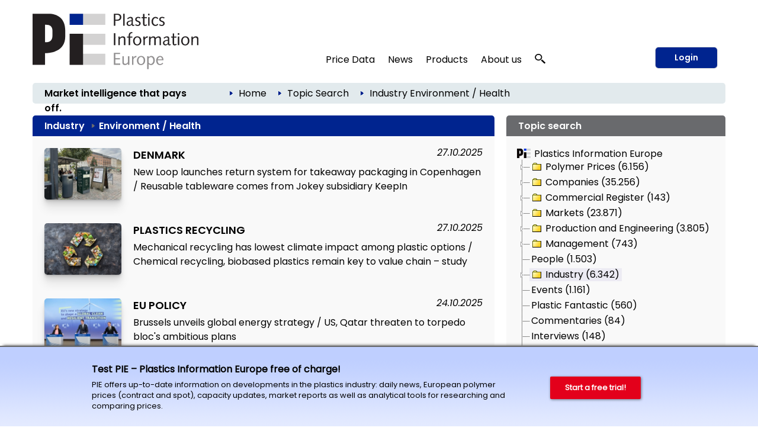

--- FILE ---
content_type: text/html; charset=utf-8
request_url: https://pieweb.plasteurope.com/default.aspx?pageid=302&referrer=mehraus_249092&node=100545
body_size: 43167
content:
<!DOCTYPE HTML PUBLIC "-//W3C//DTD HTML 4.01//EN" "http://www.w3.org/TR/html4/strict.dtd">
<HTML lang="en">
	<HEAD>
		<title>Industry – Environment / Health: 1295 articles 
		
		&ndash; Plastics Information Europe
		
		</title>
				<meta content="JavaScript" name="vs_defaultClientScript">
		<meta content="http://schemas.microsoft.com/intellisense/ie5" name="vs_targetSchema">
		<meta NAME="description" CONTENT="Plastics Information Europe - Business information for the plastics industry: company news, market reports, polymer price reports, analysis, forecasts ...  ">
		<meta name="page-type" content="Information">
		<meta name="audience" content="Alle">
		<meta name="copyright" content="KI Kunststoff Information, Bad Homburg">
		<meta NAME="keywords" CONTENT=" , plastics, polymers, resins, industry, europe, prices, reports, markets, polyols, polyethylene, polystyrene, polycarbonate, PET">
		<meta name="viewport" content="width=device-width, initial-scale=1.0">
		
		<link rel="apple-touch-icon" href="/apple-touch-icon.png"/>
		
		<link rel="canonical" href="https://pieweb.plasteurope.com/default.aspx?pageid=302&referrer=mehraus_249092&node=100545" />
		
		<LINK id="_Portals__vam_" rel="stylesheet" type="text/css" href="/css/VAMStyleSheet.css">

<LINK id="_Portals__thickbox_" rel="stylesheet" type="text/css" href="/css/thickbox.css">
<LINK id="_Portals__jcarousel_" href="/css/jq_jcarousel.css" rel="stylesheet" type="text/css" media="screen" />
<LINK id="_Portals__fancybox_" href="/_g/jquery/fancybox/source/jquery.fancybox.css" rel="stylesheet" type="text/css" media="screen" />
<link id="_Portals_jsTree_" href="/_g/jquery/jsTree_3.3.7/dist/themes/default/style.min.css" type="text/css" rel="stylesheet" media="projection, screen" />
<link id="_Portals_jsTree_" href="/_g/jquery/featherlight-modal-1.7.1/release/featherlight.min.css" type="text/css" rel="stylesheet" media="projection, screen" />
<link href="/_g/jquery/jquery-ui-1.9.2/css/redmond/jquery-ui-1.9.2.custom.min.css" rel="stylesheet" type="text/css" />
<link href="/_g/jquery/autocomplete/jquery.autocomplete_1.2.24_pie.css" rel="stylesheet">

<link id="_Portals__default_fonts" rel="stylesheet" type="text/css" href="/css/fonts.css?version=1.1">
<LINK id="_Portals__default_global_" rel="stylesheet" type="text/css" href="/_g/css/ki_pie_2023.css?version=4.7.2">
<LINK id="_Portals__default_" rel="stylesheet" type="text/css" href="/css/pie.css?version=4.7.2">
<link id="_Portals__default_header2023" rel="stylesheet" type="text/css" href="/_g/css/ki_pie_header.css?version=4.7.2">
<link id="_Portals__default_responsive" rel="stylesheet" type="text/css" href="/_g/css/ki_pie_responsive.css?version=4.7.2">
<LINK id="_Portals__print_" rel="stylesheet" type="text/css" href="/_g/css/ki_pie_print.css?version=4.7.2" media="print">

<LINK rel="shortcut icon" type="image/x-icon" href="/favicon.ico" />
		<script>
function cm_load_GA(){
	var gaProperty = 'UA-499481-3';
	var disableStr = 'ga-disable-' + gaProperty;
	if (document.cookie.indexOf(disableStr + '=true') > -1) {
	  window[disableStr] = true;
	}
	function gaOptout() {
	  document.cookie = disableStr + '=true; expires=Thu, 31 Dec 2099 23:59:59 UTC; path=/';
	  window[disableStr] = true;
	}

	(function(i,s,o,g,r,a,m){i['GoogleAnalyticsObject']=r;i[r]=i[r]||function(){
	(i[r].q=i[r].q||[]).push(arguments)},i[r].l=1*new Date();a=s.createElement(o),
	m=s.getElementsByTagName(o)[0];a.async=1;a.src=g;m.parentNode.insertBefore(a,m)
	})(window,document,'script','//www.google-analytics.com/analytics.js','ga');

	ga('create', 'UA-499481-3', 'auto');
	ga('send', 'pageview');
	ga('set', 'anonymizeIp', true);
	fn_ga_link_external();
	
	var gtag_script = document.createElement('script');
	gtag_script.type = 'text/javascript';
	gtag_script.src = 'https://www.googletagmanager.com/gtag/js?id=G-JBKQMF6NSG';
	document.body.appendChild(gtag_script);
	window.dataLayer = window.dataLayer || [];
	function gtag(){dataLayer.push(arguments);}
	gtag('js', new Date());
	gtag('config', 'G-JBKQMF6NSG');
	
	_linkedin_partner_id = "6169842";
	window._linkedin_data_partner_ids = window._linkedin_data_partner_ids || [];
	window._linkedin_data_partner_ids.push(_linkedin_partner_id);
	(function(l) {
	if (!l){window.lintrk = function(a,b){window.lintrk.q.push([a,b])};
	window.lintrk.q=[]}
	var s = document.getElementsByTagName("script")[0];
	var b = document.createElement("script");
	b.type = "text/javascript";b.async = true;
	b.src = "https://snap.licdn.com/li.lms-analytics/insight.min.js";
	s.parentNode.insertBefore(b, s);})(window.lintrk);
	
}
var _paq=window._paq=window._paq||[];_paq.push(["trackPageView"]),_paq.push(["enableLinkTracking"]),function(){var a="//mt.ki-group.de/";_paq.push(["setTrackerUrl",a+"matomo.php"]),_paq.push(["setSiteId","4"]);var e=document,p=e.createElement("script"),r=e.getElementsByTagName("script")[0];p.async=!0,p.src=a+"matomo.js",r.parentNode.insertBefore(p,r)}();
</script>

<script language="JavaScript1.2" src="/_g/jquery/jquery-1.8.2.min.js" type="text/javascript"></script>

<script src="/js/thickbox.js" type="text/javascript" language="JavaScript1.2"></script>
<script src="/js/jq_jcarousel.js" type="text/javascript" language="JavaScript1.2"></script>
<script src="/js/jquery.anythingslider.min.js" type="text/javascript" language="JavaScript1.2"></script>

<script language="JavaScript1.2" src="/_g/jquery/jquery-ui-1.9.2/js/jquery-ui-1.9.2.custom.min.js" type="text/javascript"></script>
<script src="/_g/jquery/autocomplete/jquery.autocomplete_1.2.24.js"></script>

<script src="/_g/jquery/fancybox/source/jquery.fancybox.pack.js" type="text/javascript" language="JavaScript1.2"></script>
<script src="/_g/jquery/featherlight-modal-1.7.1/release/featherlight.min.js" type="text/javascript" language="JavaScript1.2"></script>
<script src="/_g/jquery/jquery.cookie_v2.1.2.js" type="text/javascript" language="JavaScript1.2"></script>
<script src="/_g_img/werbemittel/_w.js"></script>
<script src="/_g/js/link-xor.js"></script>
<script language="JavaScript1.2" src="/js/js_function_2023.js?version=4.5.11" type="text/javascript"></script>
	</HEAD>
	<body MS_POSITIONING="GridLayout" onLoad="scrollinto('scrollinto')" xonLoad="MM_preloadImages('/img/nav2_hover.gif')">
		<form name="Form1" method="post" action="default.aspx?pageid=302&amp;referrer=mehraus_249092&amp;node=100545" id="Form1">
<div>
<input type="hidden" name="__VIEWSTATE" id="__VIEWSTATE" value="/[base64]/dmVyc2lvbj00LjcuMiI+DQo8TElOSyBpZD0iX1BvcnRhbHNfX2RlZmF1bHRfIiByZWw9InN0eWxlc2hlZXQiIHR5cGU9InRleHQvY3NzIiBocmVmPSIvY3NzL3BpZS5jc3M/[base64]/[base64]/cGFnZWlkPTAiPkhvbWU8L2E+ZGQCAg8WAh8ABTc8aW1nIHNyYz0iL2ltZy9wZmVpbF9ibGF1LmdpZiIgY2xhc3M9ImJyZWFkY3J1bWJpY29uIi8+ZAIDDw8WAh8ABU48YSBjbGFzcz0iQnJvdGtydW1lblRleHQwMiIgaHJlZj0iLi9EZWZhdWx0LmFzcHg/[base64]/[base64]/[base64]/[base64]/[base64]/[base64]/[base64]/[base64]/[base64]/ldcEgE=" />
</div>

<div>

	<input type="hidden" name="__VIEWSTATEGENERATOR" id="__VIEWSTATEGENERATOR" value="CA0B0334" />
	<input type="hidden" name="__EVENTVALIDATION" id="__EVENTVALIDATION" value="/wEWBwK3pObRDwLSmfKhBAKU2tq4CAKasrWzDgLY8NGCBwLV1qFuAv+Q2Y4M/Gz9gcGPFECCd+LQZdh2y2Lmm80=" />
</div>
			


<!--HEADER-->


<div class="drucktiteluserarchiv">
	<img src="/img/pielogo_print800.gif" style="float: left; margin-right: 10px; width:250px"/>
	<div class="clearfix"></div>
	<div style="margin-top: -20px; text-align:right; letter-spacing: 2px; color: #696A6D;">www.pieweb.com</div>
</div>


<span id="ctl04_Header_Wrapper">

<div id="main_2023">
<span style="display: none;" id="breadcrumb-source">

<span id="ctl04_Header_headerbreadcrumb2023_sample_last_crumb_text" class="last-crumb-text"></span>
<img src="/img/pfeil_blau.gif" class="breadcrumbicon"/><span class="crumb-text"><a class="BrotkrumenText02" href="./Default.aspx?pageid=0">Home</a></span><img src="/img/pfeil_blau.gif" class="breadcrumbicon"/><span class="crumb-text"><a class="BrotkrumenText02" href="./Default.aspx?pageid=3021">Topic Search</a></span><img src="/img/pfeil_blau.gif" class="breadcrumbicon"><span class="last-crumb-text"><a class=rubrik-bc-link href=default.aspx?pageid=302&tree=open&node=100358>Industry</a> <span class=rubrik-h1_bc-seperator></span> Environment / Health                                                                                                            </span>
</span>

<div class="show-rd-content" id="header2023-frame"> 
	

<script>

// Feathlight Tabindex Fix
function fn_featherlight_tabindex() {
	$('.featherlight-content input').each(function(index){
		if(index == 1) {
			$(this).prop('autofocus',true);
		}
		$(this).prop('tabindex',index);
	});
}

$(document).ready(function(){

	var urlParams = new URLSearchParams(window.location.search);
	if (urlParams.get('login') === 'true') {
		$.featherlight($('#navi-login-modal'), {
			root: 'form[name=Form1]',
			persist: true,
			afterContent: fn_featherlight_tabindex()
		});
	}
	
	// Responsiven Viewport bei Onload und Resize prÃ¼fen 
	var vp_width = window.innerWidth; 
	fn_force_responsive_viewport(vp_width);
	window.addEventListener('resize, DOMContentLoaded', function(event) {
		var vp_width = window.innerWidth; 
		fn_force_responsive_viewport(vp_width);
	}, true);
	
	/* Responsive Sidebar */
	const responsive_sidebar = document.querySelector('.responsive-sidebar');
	responsive_sidebar.querySelector('.responsive-blocker').onclick = responsive_hide;
	function responsive_show() { // swipe right
	  responsive_sidebar.classList.add('visible');
	  document.body.style.overflow = 'hidden';
	}
	function responsive_hide() { // by blocker click, swipe left, or url change
	  responsive_sidebar.classList.remove('visible');
	  document.body.style.overflow = '';
	}
	function responsive_toggle() {
	  responsive_sidebar.classList.contains('visible') ? responsive_hide() : responsive_show();
	}
	window.responsive_toggle = responsive_toggle;
	
	/* Responsive Accordion */
	$('ul.navi-neu2023-burger li.acc-head a').click(function(ev) {
		console.log($( this ).text() );
	    $(this).next('.acc-menu').slideToggle();
		$(this).toggleClass('border');
		$(this).children('.navi-angle').toggleClass('up');
	    ev.stopPropagation();
	});
	
	/* Breadcrumb fÃ¼r ales Design duplizieren */
	var bc_source = $('#breadcrumb-source').html();
	$('#breadcrumb2023').html(bc_source);

});
</script>

<div id="header2023">
	
	<div id="header2023-1">
		<div class="flexbox-panel">
			<div class="flexbox-item" id="logo-svg">
				<a href="/">
					<img alt="PIE Plastics Information Europe" src="/_g_img/logo/svg/pieweb_text.svg">
				</a>
			</div>
			<div class="flexbox-item" id="navi">
				
<ul class="navi-neu2023">
	<li>
		<a href="default.aspx?pageid=200">Price Data</a>
		<div class="pulldown container-2" style="padding: 15px 5px 0px 15px;">
			<div class="col-55">
			
				<a href="default.aspx?pageid=2000" class="nav-h3 pageid-2000">Contract prices (Western Europe)</a>
				<ul>
					<li class="pageid-201"><a href="default.aspx?pageid=201">Feedstocks / Aromatics </a></li>
					<li class="pageid-202"><a href="default.aspx?pageid=202">Standard Thermoplastics</a></li>
					<li class="pageid-206"><a href="default.aspx?pageid=206">Standard Thermoplastics / Recyclate</a></li>
					<li class="pageid-203"><a href="default.aspx?pageid=203">Engineering Thermoplastics</a></li>
					<li class="pageid-216"><a href="default.aspx?pageid=216">Engineering Thermoplastics / Recyclate</a></li>
					<li class="pageid-2065"><a href="default.aspx?pageid=2065">Composites / GRP</a></li>
					<li class="pageid-205"><a href="default.aspx?pageid=205">Polyurethanes</a></li>
				</ul>

				<a href="default.aspx?pageid=20219" class="nav-h3 pageid-20219">Spot prices</a>
				<ul>
					<li class="pageid-33343"><a href="default.aspx?pageid=33343">Feedstocks / Aromatics </a></li>
					<li class="pageid-33333"><a href="default.aspx?pageid=33333">Polymers </a></li>
					<li class="pageid-33399"><a href="default.aspx?pageid=33399">Chart Generator</a></li>
				</ul>
				
				<a href="default.aspx?pageid=214" class="nav-h3 pageid-214">Price Reports World Regions</a>
				<ul>
					<li class="pageid-2141"><a href="default.aspx?pageid=2141">China</a></li>
					<li class="pageid-2142"><a href="default.aspx?pageid=2142">North America </a></li>
					<li class="pageid-2143"><a href="default.aspx?pageid=2143">Russia</a></li>
				</ul>
				
				<a href="default.aspx?pageid=207" class="nav-h3 einzeln pageid-207">Producers' Announcements</a>
				
			</div>
			
			<div class="col-45">
			
				<a href="/forecasts" class="nav-h3 einzeln pageid-302" style="width: 100%;">Polymer Price Forecasts <span class="red-highlight">NEW</span></a>
				
				<a href="default.aspx?pageid=21000" class="nav-h3">Tools</a>
				<ul>
					<li class="pageid-21000"><a href="default.aspx?pageid=21000">My Prices</a></li>
					<li class="pageid-22222"><a href="default.aspx?pageid=22223">Price Details</a></li>
					<li class="pageid-21001"><a href="default.aspx?pageid=21001">Chart Generator</a></li>
					<li class="pageid-21002"><a href="default.aspx?pageid=21002">Excel Generator</a></li>
				</ul>
				
				<a href="default.aspx?pageid=211" class="nav-h3">Plastixx</a>
				<ul>
					<li class="pageid-211"><a href="default.aspx?pageid=211">Plastixx ST & TT</a></li>
					<li class="pageid-212"><a href="default.aspx?pageid=212">A-Plastixx</a></li>
					<li class="pageid-2122"><a href="default.aspx?pageid=2122">Methodology </a></li>
				</ul>
				
				<a href="default.aspx?pageid=252" class="nav-h3 einzeln pageid-252">Logistics</a>
				
				<a href="default.aspx?pageid=221" class="nav-h3 einzeln pageid-221">Methodology</a>
				
				<a href="default.aspx?pageid=209" class="nav-h3">Become a PIE Price Reporter</a>
				<ul>

						
				</ul>
				
			</div>
		</div>
	</li>
	
	<li>
	
		<a href="default.aspx?pageid=100">News</a>
		<div class="pulldown container-1">
			<div class="col-50">				
				<a href="default.aspx?pageid=101" class="nav-h3 pageid-101">Companies</a>
				<ul>
					<li class="pageid-1011"><a href="default.aspx?pageid=1011">Polymer Materials </a></li>
					<li class="pageid-1012"><a href="default.aspx?pageid=1012">Machinery </a></li>
					<li class="pageid-1013"><a href="default.aspx?pageid=1013">Processing </a></li>
					<li class="pageid-1014"><a href="default.aspx?pageid=1014">Applications </a></li>
					<li class="pageid-1015"><a href="default.aspx?pageid=1015">Other</a></li>
				</ul> 
				
				<a href="default.aspx?pageid=102" class="nav-h3 pageid-102">Markets</a>
				<ul>
					<li class="pageid-1021"><a href="default.aspx?pageid=1021">Polymer Materials</a></li>
					<li class="pageid-1022"><a href="default.aspx?pageid=1022">Machinery </a></li>
					<li class="pageid-1023"><a href="default.aspx?pageid=1023">Processing </a></li>
					<li class="pageid-1024"><a href="default.aspx?pageid=1024">Applications </a></li>
					<li class="pageid-1025"><a href="default.aspx?pageid=1025">Regions and Countries </a></li>
					<li class="pageid-1026"><a href="default.aspx?pageid=1026">Other</a></li>
				</ul>
				
			</div>
			<div class="col-50">
				<a href="default.aspx?pageid=103" class="nav-h3 pageid-103">Materials, Production and Engineering </a>
				<ul>
					<li class="pageid-1031"><a href="default.aspx?pageid=1031">Polymer Materials</a></li>
					<li class="pageid-1032"><a href="default.aspx?pageid=1032">Machinery </a></li>
					<li class="pageid-1033"><a href="default.aspx?pageid=1033">Research</a></li>
					<li class="pageid-1034"><a href="default.aspx?pageid=1034">New Products </a></li>
					<li class="pageid-1035"><a href="default.aspx?pageid=1035">Other</a></li>
				</ul>
				
				<a href="javascript:void(0);" class="nav-h3">Other topics</a>
				<ul>
					<li class="pageid-104"><a href="default.aspx?pageid=104">Management</a></li>
					<li class="pageid-106"><a href="default.aspx?pageid=113">Interviews</a></li>
					<li class="pageid-107"><a href="default.aspx?pageid=107">Industry and Environment</a></li>
					<li class="pageid-112"><a href="default.aspx?pageid=112">Editorials</a></li>
					<li class="pageid-110"><a href="default.aspx?pageid=110">Events</a></li>
					<li class="pageid-501"><a href="default.aspx?pageid=501">PIE Market Survey</a></li>
					<li class="pageid-111"><a href="default.aspx?pageid=111">Plastic Fantastic</a></li>
				</ul>
			</div>
		</div>

	</li>

	<li class="">
	
		<a href="https://ki.de/en/ki-abo">Products</a>
	
		<div class="pulldown container-1">
			<div class="col-55">
				
				<a href="https://ki.de/en/pie-subscription" class="nav-h3 pageid-602">PIE Subscription</a>
				<ul>
					<li class="pageid-602"><a href="https://ki.de/en/solutions">About PIE </a></li>
					<li class="pageid-608"><a href="https://checkout.ki.de/en">Free trial </a></li>
					<li class="pageid-600"><a href="https://checkout.ki.de/en">Order your subscription </a></li>					
				</ul>
				
				<a href="https://ki.de/en/price-forecasts" class="nav-h3 einzeln">Polymer Price Forecasts <span class="red-highlight">NEW</span></a>
				<a href="https://ki.de/en/spot-price-monitor" class="nav-h3 einzeln pageid-33340">Spot Price Monitor</a>
				
				
				
				<a href="https://ki.de/en/pds" class="nav-h3 einzeln pageid-620">PIE Price Delivery Solution (PDS) </a>
				<a href="https://ki.de/en/polyglobe" target="_blank" class="nav-h3">Polyglobe</a>
				
			</div>
			<div class="col-45">
				<a href="default.aspx?pageid=1800" class="nav-h3 pageid-1800">Knowledge & Training</a>
				<ul>
					<li class="pageid-18003"><a href="default.aspx?pageid=18003">Compact seminar<br/>Plastics markets essentials</a></li>
					<li class="pageid-18004"><a href="default.aspx?pageid=18004">Intensive seminar<br/>Engineering plastics </a></li>
					<li class="pageid-18005"><a href="default.aspx?pageid=18005">Intensive seminar<br/> Polyolefins </a></li>
					<li class="pageid-18006"><a href="default.aspx?pageid=18006">Intensive seminar<br/> Styrenics </a></li>
				</ul>
				
				<a href="default.aspx?pageid=1600" class="nav-h3 einzeln pageid-1600">Job portal</a>
			
			</div>
		</div>
	</li>

	<li>
		<a href="https://ki.de/en/about-the-company">About us</a>
		<div class="pulldown container-4">
			<div class="col-100">
				<a href="https://ki.de/en/about-the-company" class="nav-h3 pageid-602">The company</a>
				<ul>
					<li class="pageid-702"><a href="https://ki.de/en/about-the-company">Our team</a></li>
					<li class="pageid-708"><a href="https://ki.de/en/contact">Contact</a></li>
					<li class="pageid-704"><a href="default.aspx?pageid=607">Press releases</a></li>
					<li class="pageid-706"><a href="default.aspx?pageid=708">Privacy</a></li>
				</ul>
				
			</div>
		</div>
	</li>
	
	
	<li id="navi-suche">
		<a href="javascript: void(0);" id="naviitem-suche" 
			data-featherlight="#container-suche" 
			data-featherlight-root="form[name=Form1]"
			data-featherlight-persist="true"
			data-featherlight-after-Content="fn_init_autocomplete2023();"
		>
			<svg version="1.0" xmlns="http://www.w3.org/2000/svg"
			 width="18px" height="18px" viewBox="0 0 1244.000000 1280.000000"
			 preserveAspectRatio="xMidYMid meet">
			 <g transform="translate(0.000000,1180.000000) scale(0.100000,-0.100000)" fill="#000000" stroke="none">
			<path d="M4010 11789 c-1105 -89 -2068 -514 -2819 -1244 -510 -496 -874 -1099
			-1052 -1745 -252 -915 -157 -1844 276 -2694 272 -533 690 -1023 1198 -1405
			638 -478 1381 -767 2232 -868 116 -13 227 -17 490 -17 363 0 485 9 788 60 691
			117 1380 410 1930 823 305 229 627 548 843 836 503 669 774 1465 774 2270 0
			880 -324 1742 -918 2448 -664 788 -1636 1325 -2702 1491 -290 46 -776 67
			-1040 45z m737 -1180 c259 -32 496 -90 738 -180 148 -54 424 -191 563 -278
			354 -221 671 -523 892 -851 276 -409 424 -838 461 -1335 23 -312 -26 -684
			-132 -997 -296 -870 -1034 -1564 -1969 -1851 -849 -260 -1784 -165 -2544 260
			-755 422 -1282 1120 -1440 1905 -41 206 -50 303 -50 523 0 220 9 317 50 523
			142 708 584 1344 1234 1777 475 316 1027 495 1635 529 121 7 414 -6 562 -25z"/>
			<path d="M8496 5040 c-244 -346 -653 -735 -1051 -1000 -82 -55 -158 -106 -168
			-113 -16 -11 212 -223 2054 -1922 1139 -1051 2095 -1931 2124 -1957 l52 -47
			647 596 c514 474 644 599 634 608 -148 136 -1759 1620 -2830 2608 -775 713
			-1409 1297 -1410 1297 -2 -1 -25 -32 -52 -70z"/>
			</svg>
		</a>
	</li>
	
</ul> 
			</div>
			
				<div class="flexbox-item" id="navi-login" style="padding-left: 10px;">
					<a href="#" class="btn-login-2023"
						data-featherlight="#navi-login-modal"
						data-featherlight-root="form[name=Form1]"
						data-featherlight-persist="true"
						data-featherlight-after-content="fn_featherlight_tabindex()"
					>
						Login
					</a>
				</div>
				
			
		</div>
	</div>
	
	<div id="header2023-2">
		<div class="flexbox-panel">
			<div class="flexbox-item" id="claim2023">
				Market intelligence that pays off.
			</div>
			<div class="flexbox-item" id="breadcrumb2023">
				
			</div>
		</div>
	</div>

</div>

<div id="header2023-responsiv" style="display: none;">
	
	<div id="header2023-1">
		<div class="flexbox-panel">
			<div class="flexbox-item" id="logo-svg">
				<a href="/">
					<img alt="PIE Plastics Information Europe" src="/_g_img/logo/svg/pieweb_text.svg">
				</a>
			</div>
			<div class="flexbox-item" id="navi-burger">
				<a href="#" class=""
					onClick="responsive_toggle();"
				>
					<img alt="KI Kunststoff Information" src="/_g_img/icon/svg/hamburger_menu.svg">
				</a>
			</div>
		</div>
	</div>
	
	<div id="header2023-2">
		<div class="flexbox-panel">
			<div class="flexbox-item" id="claim2023">
				Market intelligence that pays off.
			</div>
		</div>
	</div>
	
</div>

<div class="responsive-sidebar">
  <div class="responsive-blocker"></div>
  <div class="responsive-content">
	
<div id="navi-responsive-header">
	<div class="flexbox-panel">
		<div class="flexbox-item" id="logo-svg">
			<a href="/">
				<img alt="PIE Plastics Information Europe" src="/_g_img/logo/svg/pieweb_text.svg">
			</a>
		</div>
		<div class="flexbox-item" id="navi-login">
		
			<div >
				<a href="#" class="btn-login-2023"
					data-featherlight="#navi-login-modal" 
					data-featherlight-root="form[name=Form1]"
					data-featherlight-persist="true"
					data-featherlight-after-Content="fn_featherlight_tabindex()"
				>
					Login
				</a>
			</div>
			
		</div>
	</div>
</div>

<div id="navi-responsive-suche">
	
	<div id="navi-suche">
		<input name="textbox_searchfield" type="text" class="searchfield2023-textbox headersuchfeld" autocomplete="off" placeholder="Quick search..." tabindex="11"> 
		<input type="button" name="button_search" value="Start search" class="searchfield2023-button btn-primary-white-2023" tabindex="12">
	</div>
	
	<div class="clearfix"></div>
</div>

<ul class="navi-neu2023-burger">
	<li class="acc-head">
		<a href="javascript:void(0)">
			Price Data
			<span class="navi-angle">
				<img src="/_g_img/icon/svg/angle-down.svg">
			</span>
		</a>
		<div class="acc-menu">
			<a href="default.aspx?pageid=200" class="nav-h3 einzeln pageid-200">Overview</a>
			
			<a href="default.aspx?pageid=2000" class="nav-h3 pageid-2000">Contract prices (Western Europe)</a>
			<ul>
				<li class="pageid-201"><a href="default.aspx?pageid=201">Feedstocks / Aromatics </a></li>
				<li class="pageid-202"><a href="default.aspx?pageid=202">Standard Thermoplastics</a></li>
				<li class="pageid-206"><a href="default.aspx?pageid=206">Standard Thermoplastics / Recyclate</a></li>
				<li class="pageid-203"><a href="default.aspx?pageid=203">Engineering Thermoplastics</a></li>
				<li class="pageid-216"><a href="default.aspx?pageid=216">Engineering Thermoplastics / Recyclate</a></li>
				<li class="pageid-2065"><a href="default.aspx?pageid=2065">Composites / GRP</a></li>
				<li class="pageid-205"><a href="default.aspx?pageid=205">Polyurethanes</a></li>
			</ul>
			
			<a href="/forecasts" class="nav-h3 einzeln pageid-302 ">Polymer Price Forecasts <span class="red-highlight">NEW</span></a>

			<a href="default.aspx?pageid=20219" class="nav-h3 pageid-20219">Spot prices</a>
			<ul>
				<li class="pageid-33343"><a href="default.aspx?pageid=33343">Feedstocks / Aromatics </a></li>
				<li class="pageid-33333"><a href="default.aspx?pageid=33333">Polymers </a></li>
				<li class="pageid-33399"><a href="default.aspx?pageid=33399">Chart Generator</a></li>
			</ul>
			
			<a href="default.aspx?pageid=214" class="nav-h3 pageid-214">Price Reports World Regions</a>
			<ul>
				<li class="pageid-2141"><a href="default.aspx?pageid=2141">China</a></li>
				<li class="pageid-2142"><a href="default.aspx?pageid=2142">North America </a></li>
				<li class="pageid-2143"><a href="default.aspx?pageid=2143">Russia</a></li>
			</ul>
			
			<a href="default.aspx?pageid=207" class="nav-h3 einzeln pageid-207">Producers' Announcements</a>
			
			<a href="default.aspx?pageid=21000" class="nav-h3">Tools</a>
			<ul>
				<li class="pageid-21000"><a href="default.aspx?pageid=21000">My Prices</a></li>
				<li class="pageid-22222"><a href="default.aspx?pageid=22223">Price Details</a></li>
				<li class="pageid-21001"><a href="default.aspx?pageid=21001">Chart Generator</a></li>
				<li class="pageid-21002"><a href="default.aspx?pageid=21002">Excel Generator</a></li>
			</ul>
			
			<a href="default.aspx?pageid=211" class="nav-h3">Plastixx</a>
			<ul>
				<li class="pageid-211"><a href="default.aspx?pageid=211">Plastixx ST & TT</a></li>
				<li class="pageid-212"><a href="default.aspx?pageid=212">A-Plastixx</a></li>
				<li class="pageid-2122"><a href="default.aspx?pageid=2122">Methodology </a></li>
			</ul>
			
			<a href="default.aspx?pageid=252" class="nav-h3 einzeln pageid-252">Logistics</a>
			
			<a href="default.aspx?pageid=221" class="nav-h3 einzeln pageid-221">Methodology</a>
			
			<a href="default.aspx?pageid=209" class="nav-h3">Become a PIE Price Reporter</a>
			<ul>
					
			</ul>
			
		</div>
	</li>
	
	<li class="acc-head">
		<a href="javascript:void(0)">
			News
			<span class="navi-angle">
				<img src="/_g_img/icon/svg/angle-down.svg">
			</span>
		</a>
		<div class="acc-menu">
			<a href="default.aspx?pageid=100" class="nav-h3 einzeln pageid-100">Overview</a>
			<a href="default.aspx?pageid=101" class="nav-h3 pageid-101">Companies</a>
			<ul>
				<li class="pageid-1011"><a href="default.aspx?pageid=1011">Polymer Materials</a></li>
				<li class="pageid-1012"><a href="default.aspx?pageid=1012">Machinery</a></li>
				<li class="pageid-1013"><a href="default.aspx?pageid=1013">Processing</a></li>
				<li class="pageid-1014"><a href="default.aspx?pageid=1014">Applications</a></li>
				<li class="pageid-1015"><a href="default.aspx?pageid=1015">Other</a></li>
			</ul> 
			
			<a href="default.aspx?pageid=102" class="nav-h3 pageid-102">Markets</a>
			<ul>
				<li class="pageid-1021"><a href="default.aspx?pageid=1021">Polymer Materials</a></li>
				<li class="pageid-1022"><a href="default.aspx?pageid=1022">Machinery</a></li>
				<li class="pageid-1023"><a href="default.aspx?pageid=1023">Processing</a></li>
				<li class="pageid-1024"><a href="default.aspx?pageid=1024">Applications</a></li>
				<li class="pageid-1025"><a href="default.aspx?pageid=1025">Regions and Countries</a></li>
				<li class="pageid-1026"><a href="default.aspx?pageid=1026">Other</a></li>
			</ul>

			<a href="default.aspx?pageid=103" class="nav-h3 pageid-103">Materials, Production and Engineering</a>
			<ul>
				<li class="pageid-1031"><a href="default.aspx?pageid=1031">Polymer Materials</a></li>
				<li class="pageid-1032"><a href="default.aspx?pageid=1032">Machinery</a></li>
				<li class="pageid-1033"><a href="default.aspx?pageid=1033">Research</a></li>
				<li class="pageid-1034"><a href="default.aspx?pageid=1034">New Products</a></li>
				<li class="pageid-1035"><a href="default.aspx?pageid=1035">Other</a></li>
			</ul>
			
			<a href="javascript:void(0);" class="nav-h3">Other topics</a>
			<ul>
				<li class="pageid-104"><a href="default.aspx?pageid=104">Management</a></li>
				<li class="pageid-113"><a href="default.aspx?pageid=113">Interviews</a></li>
				<li class="pageid-107"><a href="default.aspx?pageid=107">Branche und Environment</a></li>
				<li class="pageid-112"><a href="default.aspx?pageid=112">Editorials</a></li>
				<li class="pageid-110"><a href="default.aspx?pageid=110">Events</a></li>
				<li class="pageid-501"><a href="default.aspx?pageid=501">PIE Market Survey</a></li>
				<li class="pageid-111"><a href="default.aspx?pageid=111">Plasstic Fantastic</a></li>
			</ul>
		</div>
	</li>

	<li class="acc-head">
		<a href="javascript:void(0)">
			Products
			<span class="navi-angle">
				<img src="/_g_img/icon/svg/angle-down.svg">
			</span>
		</a>
		<div class="acc-menu">
			
			<a href="https://ki.de/en/pie-subscription" class="nav-h3 pageid-602">PIE Subscription</a>
			<ul>
				<li class="pageid-602"><a href="https://ki.de/en/solutions">About PIE </a></li>
				<li class="pageid-608"><a href="https://checkout.ki.de/en">Free trial </a></li>
				<li class="pageid-600"><a href="https://checkout.ki.de/en">Order your subscription </a></li>					
			</ul>
			
			<a href="https://ki.de/en/price-forecasts" class="nav-h3 einzeln">Polymer Price Forecasts <span class="red-highlight">NEW</span></a>
			<a href="https://ki.de/en/spot-price-monitor" class="nav-h3 einzeln pageid-33340">Spot Price Monitor</a>
			
			
			
			<a href="https://ki.de/en/pds" class="nav-h3 einzeln pageid-620">PIE Price Delivery Solution (PDS) </a>
			<a href="https://ki.de/en/polyglobe" target="_blank" class="nav-h3">Polyglobe</a>

			<a href="default.aspx?pageid=1800" class="nav-h3 pageid-1800">Knowledge & Training</a>
			<ul>
				<li class="pageid-18003"><a href="default.aspx?pageid=18003">Compact Seminar Plastics markets essentials </a></li>
				<li class="pageid-18004"><a href="default.aspx?pageid=18004">Intensive seminar Engineering Plastics </a></li>
				<li class="pageid-18005"><a href="default.aspx?pageid=18005">Intensive seminar Polyolefines </a></li>
				<li class="pageid-18006"><a href="default.aspx?pageid=18006">Intensive seminar Styrenics </a></li>
			</ul>
			
			<a href="default.aspx?pageid=1600" class="nav-h3 einzeln pageid-1600">Job portal</a>
			
		</div>

	</li>

	<li class="acc-head">
		<a href="javascript:void(0)">
			About us
			<span class="navi-angle">
				<img src="/_g_img/icon/svg/angle-down.svg">
			</span>
		</a>
		<div class="acc-menu">
			<a href="https://ki.de/en/about-the-company" class="nav-h3 pageid-602">The company</a>
			<ul>
				<li class="pageid-702"><a href="https://ki.de/en/about-the-company">Our team</a></li>
				<li class="pageid-706"><a href="https://ki.de/en/contact">Contact</a></li>
				<li class="pageid-704"><a href="default.aspx?pageid=607">Press releases</a></li>
				<li class="pageid-708"><a href="default.aspx?pageid=708">Privay</a></li>
			</ul>
		</div>
	</li>
	
	
</ul>
  </div>
</div>
	<div style="display: none;" id="navi-modal">
		<div id="navi-suche-modal">			
			<div id="container-suche">
				<input name="textbox_searchfield" type="text" class="searchfield2023-textbox headersuchfeld" autocomplete="off" placeholder="Quick search...">
				<input type="button" name="button_search" value="Start search" class="searchfield2023-button SuchButton btn-primary-2023 btn-suche-2023">
			</div>			
		</div>
		
		
		<div id="navi-login-modal">
			<div id="MBCorner">
				<input type="submit" name="ctl04$Header$ctl00$Button1" value="" id="ctl04_Header_ctl00_Button1" style="height:1px;width:1px;visibility: hidden; border: 0px; padding: 0px; margin: 0px; position: absolute;" />



<table id="ctl04_Header_ctl00_table_frame" cellspacing="0" cellpadding="0" border="0" style="width:100%;border-collapse:collapse;">
	<tr>
		<td id="ctl04_Header_ctl00_body"><table id="ctl04_Header_ctl00_table_body_login" cellspacing="0" cellpadding="0" border="0" style="width:100%;border-collapse:collapse;">
			<tr>
				<td class="">
					<form action="" method="post">
						<div class="boxGRAUheadline">Login</div>
						<div class="boxGRAU loginbox footerlinie">
							
							<label>E-mail Address</label>
							<input name="ctl04$Header$ctl00$textbox_username" type="text" id="ctl04_Header_ctl00_textbox_username" class="Input" />
							<br /><br />
							
							<label>Password </label>
							<input name="ctl04$Header$ctl00$textbox_password" type="password" id="ctl04_Header_ctl00_textbox_password" class="Input" />
							
							<div class="display-none">
								<span title=""><input id="ctl04_Header_ctl00_checkbox_permanent" type="checkbox" name="ctl04$Header$ctl00$checkbox_permanent" checked="checked" /><label for="ctl04_Header_ctl00_checkbox_permanent">Login Speichern</label></span><input name="ctl04$Header$ctl00$textbox_logindaten_typ" type="text" id="ctl04_Header_ctl00_textbox_logindaten_typ" value="Username_Passwort" />
							</div>
							
							<br /><br />
							<input type="submit" name="ctl04$Header$ctl00$button_login" value="Login" id="ctl04_Header_ctl00_button_login" class="btn-login-2023" />
							<br /><br />
							
							<a href="Default.aspx?pageid=993" target="_parent" class="icongelb">Reset password</a>
							<br />
							<a href="Default.aspx?pageid=100001" target="_parent" class="icongelb">Create new user account</a>
						
						</div>
						<div class="boxGRAUfooter">
							<a href="#" onClick="javascript:parent.window.$.featherlight.current().close();">Close window</a>
						</div>
					</form>
					</td>
			</tr>
		</table></td>
	</tr><tr id="ctl04_Header_ctl00_show_register">
		<td></td>
	</tr>
</table>
				<div id="signinGroup"></div>
			</div>
		</div>
		
	</div>
	
</div>

</span>

<div id="main">




<script language="JavaScript" type="text/javascript">

$(document).ready(function(){

	var bc_source = $('#breadcrumb-source').html();
	$('#breadcrumb').html(bc_source);

	$(".pageid-302").addClass("nav-active-page");
	$( ".login-neu > li.login-window-li" ).hover(
		function() {
			$( ".login-window" ).css("display", "block");
		}, function() {
			if (!($(".LoginInput").is(":focus"))) {
				$( ".login-window" ).css("display", "none");
				}
		}
	);
	$( "#login-schliessen" ).click(
		function() {
			$( ".login-window" ).css("display", "none");
		}
	);
	
	
		function fn_get_Results(q) {
			$('.headersuchfeld').val(q);
			fn_init_headersuche();
		}

		$('.headersuchfeld').autocomplete({
			serviceUrl:  '/_g/autocomplete_lucene.aspx',
			paramName: 'q',
			minChars: 3,
			width: 216,
			autoSelectFirst: true,
			onSelect: function (suggestion) {
				fn_get_Results(suggestion.data);
			}
		});		
	
	
	
	fn_init_sticky_nav2023();


});
</script>
	
<div id="layout_wrapper" >

	<div id="layout_spalte_62" >
	
		<span class="show-responsive">
			<div class="staticbox">
				<a href="#" class="btn-primary-2023"
						data-featherlight="#TB_rubrik_baum_auswahl" 
						data-featherlight-after-Content=""
				>
					Show topic list
				</a>
			</div>
		</span>
					
		<h1 class="boxGRAUheadline">
			<a class=rubrik-bc-link href=default.aspx?pageid=302&tree=open&node=100358>Industry</a> <span class=rubrik-h1_bc-seperator></span> Environment / Health                                                                                                            
		</h1>
		

<div class="TOCabstand boxGRAU">
<table border="0" cellpadding="0" cellspacing="0" class="TOC" width="100%" >




	<tr onMouseOver="javascript:TRhigh(this);" onMouseOut="javascript:TRlow(this);" class="toc-item toc-item-list" data-rubriknr="04.06.01.">
		<td class="TOC-zelle TOC-text">
			<a href="Default.aspx?pageid=199&docid=258955">
			<span id="ctl04_toc1_toc_repeater_ctl00_label_thumb">
			<img align="left" src="/members/bilder/thumbs/p258955a_th2.jpg" class="tocBILD">
			</span>
			<div><div class="TOC_ct1">DENMARK</div></div>
			<div class="TOC_ct2">New Loop launches return system for takeaway packaging in Copenhagen / Reusable tableware comes from Jokey subsidiary KeepIn</div>
			</a>
		</td>
		<td valign="top" align="right" class="TOC-zelle TOC-datum">
			27.10.2025
		</td>
	</tr>
	
	<tr onMouseOver="javascript:TRhigh(this);" onMouseOut="javascript:TRlow(this);" class="toc-item toc-item-list" data-rubriknr="08.03.">
		<td class="TOC-zelle TOC-text">
			<a href="Default.aspx?pageid=199&docid=258974">
			<span id="ctl04_toc1_toc_repeater_ctl01_label_thumb">
			<img align="left" src="/members/bilder/thumbs/p258974a_th2.jpg" class="tocBILD">
			</span>
			<div><div class="TOC_ct1">PLASTICS RECYCLING</div></div>
			<div class="TOC_ct2">Mechanical recycling has lowest climate impact among plastic options / Chemical recycling, biobased plastics remain key to value chain – study</div>
			</a>
		</td>
		<td valign="top" align="right" class="TOC-zelle TOC-datum">
			27.10.2025
		</td>
	</tr>
	
	<tr onMouseOver="javascript:TRhigh(this);" onMouseOut="javascript:TRlow(this);" class="toc-item toc-item-list" data-rubriknr="08.03.">
		<td class="TOC-zelle TOC-text">
			<a href="Default.aspx?pageid=199&docid=258961">
			<span id="ctl04_toc1_toc_repeater_ctl02_label_thumb">
			<img align="left" src="/members/bilder/thumbs/p258961a_th2.jpg" class="tocBILD">
			</span>
			<div><div class="TOC_ct1">EU POLICY</div></div>
			<div class="TOC_ct2">Brussels unveils global energy strategy / US, Qatar threaten to torpedo bloc's ambitious plans</div>
			</a>
		</td>
		<td valign="top" align="right" class="TOC-zelle TOC-datum">
			24.10.2025
		</td>
	</tr>
	
	<tr onMouseOver="javascript:TRhigh(this);" onMouseOut="javascript:TRlow(this);" class="toc-item toc-item-list" data-rubriknr="08.02.">
		<td class="TOC-zelle TOC-text">
			<a href="Default.aspx?pageid=199&docid=258965">
			<span id="ctl04_toc1_toc_repeater_ctl03_label_thumb">
			<img align="left" src="/members/bilder/thumbs/p258965a_th2.jpg" class="tocBILD">
			</span>
			<div><div class="TOC_ct1">USA</div></div>
			<div class="TOC_ct2">California fines four plastic bag makers / State says chemical recycling claims bogus / Governor Newsom vetoes legislature's proposed PFAS ban</div>
			</a>
		</td>
		<td valign="top" align="right" class="TOC-zelle TOC-datum">
			23.10.2025
		</td>
	</tr>
	
	<tr onMouseOver="javascript:TRhigh(this);" onMouseOut="javascript:TRlow(this);" class="toc-item toc-item-list" data-rubriknr="08.02.">
		<td class="TOC-zelle TOC-text">
			<a href="Default.aspx?pageid=199&docid=258943">
			<span id="ctl04_toc1_toc_repeater_ctl04_label_thumb">
			<img align="left" src="/members/bilder/thumbs/p258943a_th2.jpg" class="tocBILD">
			</span>
			<div><div class="TOC_ct1">PACKAGING WASTE LEGISLATION</div></div>
			<div class="TOC_ct2">European Commission exempts pallet wrapping, strapping bands from reuse targets under PPWR</div>
			</a>
		</td>
		<td valign="top" align="right" class="TOC-zelle TOC-datum">
			21.10.2025
		</td>
	</tr>
	
	<tr onMouseOver="javascript:TRhigh(this);" onMouseOut="javascript:TRlow(this);" class="toc-item toc-item-list" data-rubriknr="08.02.">
		<td class="TOC-zelle TOC-text">
			<a href="Default.aspx?pageid=199&docid=258835">
			<span id="ctl04_toc1_toc_repeater_ctl05_label_thumb">
			<img align="left" src="/members/bilder/thumbs/p258835a_th2.jpg" class="tocBILD">
			</span>
			<div><div class="TOC_ct1">ROMANIA</div></div>
			<div class="TOC_ct2">DRS a roaring success / Municipal waste system in stagnant crisis / Untrustworthy recyclate a widespread issue</div>
			</a>
		</td>
		<td valign="top" align="right" class="TOC-zelle TOC-datum">
			21.10.2025
		</td>
	</tr>
	
	<tr onMouseOver="javascript:TRhigh(this);" onMouseOut="javascript:TRlow(this);" class="toc-item toc-item-list" data-rubriknr="08.02.">
		<td class="TOC-zelle TOC-text">
			<a href="Default.aspx?pageid=199&docid=258912">
			<span id="ctl04_toc1_toc_repeater_ctl06_label_thumb">
			<img align="left" src="/members/bilder/thumbs/p258912a_th2.jpg" class="tocBILD">
			</span>
			<div><div class="TOC_ct1">PLASTICS AND HEALTH</div></div>
			<div class="TOC_ct2">UK close to restricting BPA in food packaging / Rules to be aligned with EU, Canada</div>
			</a>
		</td>
		<td valign="top" align="right" class="TOC-zelle TOC-datum">
			16.10.2025
		</td>
	</tr>
	
	<tr onMouseOver="javascript:TRhigh(this);" onMouseOut="javascript:TRlow(this);" class="toc-item toc-item-list" data-rubriknr="04.04.06.">
		<td class="TOC-zelle TOC-text">
			<a href="Default.aspx?pageid=199&docid=258817">
			<span id="ctl04_toc1_toc_repeater_ctl07_label_thumb">
			<img align="left" src="/members/bilder/thumbs/p258817a_th2.jpg" class="tocBILD">
			</span>
			<div><div class="TOC_ct1">HEALTHCARE AND PLASTICS</div></div>
			<div class="TOC_ct2">Waste volumes in Europe, North America seen rising up to 40% by 2040 if no action taken on SUPs / Systemiq, Eunomia report highlights strategies for hospitals, suppliers</div>
			</a>
		</td>
		<td valign="top" align="right" class="TOC-zelle TOC-datum">
			15.10.2025
		</td>
	</tr>
	
	<tr onMouseOver="javascript:TRhigh(this);" onMouseOut="javascript:TRlow(this);" class="toc-item toc-item-list" data-rubriknr="08.02.">
		<td class="TOC-zelle TOC-text">
			<a href="Default.aspx?pageid=199&docid=258897">
			<span id="ctl04_toc1_toc_repeater_ctl08_label_thumb">
			<img align="left" src="/members/bilder/thumbs/p258897a_th2.jpg" class="tocBILD">
			</span>
			<div><div class="TOC_ct1">UN PLASTICS TREATY</div></div>
			<div class="TOC_ct2">Chair of failed INC talks reportedly to step down / Luis Vayas Valdivieso said to be leaving for ‘personal and professional reasons'</div>
			</a>
		</td>
		<td valign="top" align="right" class="TOC-zelle TOC-datum">
			07.10.2025
		</td>
	</tr>
	
	<tr onMouseOver="javascript:TRhigh(this);" onMouseOut="javascript:TRlow(this);" class="toc-item toc-item-list" data-rubriknr="15.">
		<td class="TOC-zelle TOC-text">
			<a href="Default.aspx?pageid=199&docid=258832">
			<span id="ctl04_toc1_toc_repeater_ctl09_label_thumb">
			<img align="left" src="/members/bilder/thumbs/p258832a_th2.jpg" class="tocBILD">
			</span>
			<div><div class="TOC_ct1">STYRENICS</div></div>
			<div class="TOC_ct2">‘We must prevent any further production relocations' / PIE interview with Klaus Ries, styrenics market expert at BASF</div>
			</a>
		</td>
		<td valign="top" align="right" class="TOC-zelle TOC-datum">
			03.10.2025
		</td>
	</tr>
	
	<tr onMouseOver="javascript:TRhigh(this);" onMouseOut="javascript:TRlow(this);" class="toc-item toc-item-list" data-rubriknr="08.02.">
		<td class="TOC-zelle TOC-text">
			<a href="Default.aspx?pageid=199&docid=258853">
			<span id="ctl04_toc1_toc_repeater_ctl10_label_thumb">
			<img align="left" src="/members/bilder/thumbs/p258853a_th2.jpg" class="tocBILD">
			</span>
			<div><div class="TOC_ct1">PLASTICS AND ENVIRONMENT</div></div>
			<div class="TOC_ct2">Council of the EU passes pellet regulation to reduce microplastics contamination</div>
			</a>
		</td>
		<td valign="top" align="right" class="TOC-zelle TOC-datum">
			01.10.2025
		</td>
	</tr>
	
	<tr onMouseOver="javascript:TRhigh(this);" onMouseOut="javascript:TRlow(this);" class="toc-item toc-item-list" data-rubriknr="08.02.">
		<td class="TOC-zelle TOC-text">
			<a href="Default.aspx?pageid=199&docid=258819">
			<span id="ctl04_toc1_toc_repeater_ctl11_label_thumb">
			<img align="left" src="/members/bilder/thumbs/p258819a_th2.jpg" class="tocBILD">
			</span>
			<div><div class="TOC_ct1">PFAS</div></div>
			<div class="TOC_ct2">California legislation would restrict or ban ‘forever chemicals' in non-stick coatings / Cookware industry incensed / Governor's signature awaited</div>
			</a>
		</td>
		<td valign="top" align="right" class="TOC-zelle TOC-datum">
			01.10.2025
		</td>
	</tr>
	
	<tr onMouseOver="javascript:TRhigh(this);" onMouseOut="javascript:TRlow(this);" class="toc-item toc-item-list" data-rubriknr="02.01.02.02.">
		<td class="TOC-zelle TOC-text">
			<a href="Default.aspx?pageid=199&docid=258829">
			<span id="ctl04_toc1_toc_repeater_ctl12_label_thumb">
			<img align="left" src="/members/bilder/thumbs/p258829a_th2.jpg" class="tocBILD">
			</span>
			<div><div class="TOC_ct1">DOW</div></div>
			<div class="TOC_ct2">Launch of fluoropolymer-free processing aid / Film applications targeted</div>
			</a>
		</td>
		<td valign="top" align="right" class="TOC-zelle TOC-datum">
			30.09.2025
		</td>
	</tr>
	
	<tr onMouseOver="javascript:TRhigh(this);" onMouseOut="javascript:TRlow(this);" class="toc-item toc-item-list" data-rubriknr="04.06.01.">
		<td class="TOC-zelle TOC-text">
			<a href="Default.aspx?pageid=199&docid=258824">
			<span id="ctl04_toc1_toc_repeater_ctl13_label_thumb">
			<img align="left" src="/members/bilder/thumbs/p258824a_th2.jpg" class="tocBILD">
			</span>
			<div><div class="TOC_ct1">PP RECYCLING</div></div>
			<div class="TOC_ct2">Food-safe recycled polypropylene makes the grade on both sides of the Atlantic / ‘Game changer,' says industry rep</div>
			</a>
		</td>
		<td valign="top" align="right" class="TOC-zelle TOC-datum">
			29.09.2025
		</td>
	</tr>
	
	<tr onMouseOver="javascript:TRhigh(this);" onMouseOut="javascript:TRlow(this);" class="toc-item toc-item-list" data-rubriknr="04.05.02.03.">
		<td class="TOC-zelle TOC-text">
			<a href="Default.aspx?pageid=199&docid=258786">
			<span id="ctl04_toc1_toc_repeater_ctl14_label_thumb">
			<img align="left" src="/members/bilder/thumbs/p258786a_th2.jpg" class="tocBILD">
			</span>
			<div><div class="TOC_ct1">PORTUGAL</div></div>
			<div class="TOC_ct2">Government allocates EUR 30 mn to strengthen recycling, waste recovery / Over half of the waste still landfilled</div>
			</a>
		</td>
		<td valign="top" align="right" class="TOC-zelle TOC-datum">
			25.09.2025
		</td>
	</tr>
	
	<tr onMouseOver="javascript:TRhigh(this);" onMouseOut="javascript:TRlow(this);" class="toc-item toc-item-list" data-rubriknr="08.02.">
		<td class="TOC-zelle TOC-text">
			<a href="Default.aspx?pageid=199&docid=258816">
			<span id="ctl04_toc1_toc_repeater_ctl15_label_thumb">
			<img align="left" src="/members/bilder/thumbs/p258816a_th2.jpg" class="tocBILD">
			</span>
			<div><div class="TOC_ct1">PFAS</div></div>
			<div class="TOC_ct2">ECHA wraps up restriction planning for forever chemicals / Draft opinion expected by mid-2026</div>
			</a>
		</td>
		<td valign="top" align="right" class="TOC-zelle TOC-datum">
			25.09.2025
		</td>
	</tr>
	
	<tr onMouseOver="javascript:TRhigh(this);" onMouseOut="javascript:TRlow(this);" class="toc-item toc-item-list" data-rubriknr="02.04.05.">
		<td class="TOC-zelle TOC-text">
			<a href="Default.aspx?pageid=199&docid=258531">
			<span id="ctl04_toc1_toc_repeater_ctl16_label_thumb">
			<img align="left" src="/members/bilder/thumbs/p258531a_th2.jpg" class="tocBILD">
			</span>
			<div><div class="TOC_ct1">LIDL / KAUFLAND</div></div>
			<div class="TOC_ct2">Schwarz retail group lags in recyclates use / Previous plastics strategy to be expanded</div>
			</a>
		</td>
		<td valign="top" align="right" class="TOC-zelle TOC-datum">
			18.09.2025
		</td>
	</tr>
	
	<tr onMouseOver="javascript:TRhigh(this);" onMouseOut="javascript:TRlow(this);" class="toc-item toc-item-list" data-rubriknr="04.05.02.03.">
		<td class="TOC-zelle TOC-text">
			<a href="Default.aspx?pageid=199&docid=258604">
			<span id="ctl04_toc1_toc_repeater_ctl17_label_thumb">
			<img align="left" src="/members/bilder/thumbs/p258604a_th2.jpg" class="tocBILD">
			</span>
			<div><div class="TOC_ct1">SPAIN</div></div>
			<div class="TOC_ct2">Household plastics market poised for robust growth / Shift towards environmentally friendly products / Asian countries look into export opportunities</div>
			</a>
		</td>
		<td valign="top" align="right" class="TOC-zelle TOC-datum">
			16.09.2025
		</td>
	</tr>
	
	<tr onMouseOver="javascript:TRhigh(this);" onMouseOut="javascript:TRlow(this);" class="toc-item toc-item-list" data-rubriknr="04.06.01.">
		<td class="TOC-zelle TOC-text">
			<a href="Default.aspx?pageid=199&docid=258642">
			<span id="ctl04_toc1_toc_repeater_ctl18_label_thumb">
			<img align="left" src="/members/bilder/thumbs/p258642a_th2.jpg" class="tocBILD">
			</span>
			<div><div class="TOC_ct1">CIRCULAR ECONOMY</div></div>
			<div class="TOC_ct2">Subsidies for innovative products underway / Brussels sets the stage but Netherlands leads on circular plastics</div>
			</a>
		</td>
		<td valign="top" align="right" class="TOC-zelle TOC-datum">
			15.09.2025
		</td>
	</tr>
	
	<tr onMouseOver="javascript:TRhigh(this);" onMouseOut="javascript:TRlow(this);" class="toc-item toc-item-list" data-rubriknr="02.01.03.02.05.">
		<td class="TOC-zelle TOC-text">
			<a href="Default.aspx?pageid=199&docid=258643">
			<span id="ctl04_toc1_toc_repeater_ctl19_label_thumb">
			<img align="left" src="/members/bilder/thumbs/p258643a_th2.jpg" class="tocBILD">
			</span>
			<div><div class="TOC_ct1">ENVALIOR</div></div>
			<div class="TOC_ct2">Lanxess-Advent JV diverts 88% of generated waste from landfill / 2024 sustainability report published</div>
			</a>
		</td>
		<td valign="top" align="right" class="TOC-zelle TOC-datum">
			09.09.2025
		</td>
	</tr>
	
	<tr onMouseOver="javascript:TRhigh(this);" onMouseOut="javascript:TRlow(this);" class="toc-item toc-item-list" data-rubriknr="08.01.">
		<td class="TOC-zelle TOC-text">
			<a href="Default.aspx?pageid=199&docid=258636">
			<span id="ctl04_toc1_toc_repeater_ctl20_label_thumb">
			<img align="left" src="/members/bilder/thumbs/p258636a_th2.jpg" class="tocBILD">
			</span>
			<div><div class="TOC_ct1">PLASTICS INDUSTRY EUROPE</div></div>
			<div class="TOC_ct2">Competitiveness crisis: Associations call for swift action to bridge EU policy gap / “De-industrialisation is rapidly becoming a reality”</div>
			</a>
		</td>
		<td valign="top" align="right" class="TOC-zelle TOC-datum">
			05.09.2025
		</td>
	</tr>
	
	<tr onMouseOver="javascript:TRhigh(this);" onMouseOut="javascript:TRlow(this);" class="toc-item toc-item-list" data-rubriknr="08.03.">
		<td class="TOC-zelle TOC-text">
			<a href="Default.aspx?pageid=199&docid=258575">
			<span id="ctl04_toc1_toc_repeater_ctl21_label_thumb">
			<img align="left" src="/members/bilder/thumbs/p258575a_th2.jpg" class="tocBILD">
			</span>
			<div><div class="TOC_ct1">CHEMICAL INDUSTRY</div></div>
			<div class="TOC_ct2">Global chemical coalition launches innovation platform / Start-ups, academia collaborate with industry leaders to catalyse sustainability</div>
			</a>
		</td>
		<td valign="top" align="right" class="TOC-zelle TOC-datum">
			02.09.2025
		</td>
	</tr>
	
	<tr onMouseOver="javascript:TRhigh(this);" onMouseOut="javascript:TRlow(this);" class="toc-item toc-item-list" data-rubriknr="08.02.">
		<td class="TOC-zelle TOC-text">
			<a href="Default.aspx?pageid=199&docid=258569">
			<span id="ctl04_toc1_toc_repeater_ctl22_label_thumb">
			<img align="left" src="/members/bilder/thumbs/p258569a_th2.jpg" class="tocBILD">
			</span>
			<div><div class="TOC_ct1">SPAIN</div></div>
			<div class="TOC_ct2">Bottle deposit system to become mandatory end of 2026 / Recycling targets missed</div>
			</a>
		</td>
		<td valign="top" align="right" class="TOC-zelle TOC-datum">
			01.09.2025
		</td>
	</tr>
	
	<tr onMouseOver="javascript:TRhigh(this);" onMouseOut="javascript:TRlow(this);" class="toc-item toc-item-list" data-rubriknr="02.04.01.">
		<td class="TOC-zelle TOC-text">
			<a href="Default.aspx?pageid=199&docid=258544">
			<span id="ctl04_toc1_toc_repeater_ctl23_label_thumb">
			<img align="left" src="/members/bilder/thumbs/p258544a_th2.jpg" class="tocBILD">
			</span>
			<div><div class="TOC_ct1">SWEDEN</div></div>
			<div class="TOC_ct2">Duni introduces reusable packaging system for food and drinks</div>
			</a>
		</td>
		<td valign="top" align="right" class="TOC-zelle TOC-datum">
			01.09.2025
		</td>
	</tr>
	
	<tr onMouseOver="javascript:TRhigh(this);" onMouseOut="javascript:TRlow(this);" class="toc-item toc-item-list" data-rubriknr="08.02.">
		<td class="TOC-zelle TOC-text">
			<a href="Default.aspx?pageid=199&docid=258534">
			<span id="ctl04_toc1_toc_repeater_ctl24_label_thumb">
			<img align="left" src="/members/bilder/thumbs/p258534a_th2.jpg" class="tocBILD">
			</span>
			<div><div class="TOC_ct1">PFAS</div></div>
			<div class="TOC_ct2">ECHA presents long-awaited restriction proposal update / Two-year review of scientific comment concluded / Commission to make final decision</div>
			</a>
		</td>
		<td valign="top" align="right" class="TOC-zelle TOC-datum">
			26.08.2025
		</td>
	</tr>
	

</table>

</div>
<table id="ctl04_toc1_pager" class="boxGRAUpager" border="0" style="width:100%;">
	<tr>
		<td id="ctl04_toc1_first" title="First Page" align="left" style="width:10%;"></td><td id="ctl04_toc1_prev" title="Previous page" align="left" style="width:10%;"></td><td id="ctl04_toc1_position" align="center" style="width:60%;">Seite 1 von 52</td><td id="ctl04_toc1_next" title="Next page" align="right" style="width:10%;"><a id="ctl04_toc1_link_next" href="/Default.aspx?node=100545&amp;pageid=302&amp;referrer=mehraus_257220&amp;page=2"><img src="img/pager_right.gif" width="20" height="11" border="0"></a></td><td id="ctl04_toc1_last" title="Last page" align="right" style="width:10%;"><a id="ctl04_toc1_link_last" href="/Default.aspx?node=100545&amp;pageid=302&amp;referrer=mehraus_257220&amp;page=52"><img src="img/pager_right_last.gif" width="20" height="11" border="0"></a></td>
	</tr>
</table>  
		
	</div> <!-- Ende layout_spalte_62 -->

	<div id="layout_spalte_38">
	
		<span id="TB_rubrik_baum_auswahl">
		<script src="/_g/jquery/jsTree_3.3.7/dist/jstree.min.js"></script>


<script>
	$( document ).ready(function() {
		var default_rubrikid = fn_getUrlParameter('node');
		if (typeof default_rubrikid != 'undefined' && default_rubrikid !== '0' ) {	
			// Rubriken-Pfad im Tree markieren
			var default_rubrik_pfad_ids = $('#tree_rubrik').find('[data-rubrikid="' + default_rubrikid + '"]').data('rubrikpfadids') + '';
		} else {
			var default_rubrik_pfad_ids = '0';
		}
		
		if ( fn_getUrlParameter('tree') == 'open') {
			$('#tree_rubrik').find('[data-rubrikid="' + default_rubrikid + '"]').attr('data-jstree','{ "selected" : true, "opened" : true }'); 
		}
		// jsTree-Komponente starten
		$('#tree_rubrik')
		.bind("open_node.jstree", function (event, data) {
			mark_selected_leafs(default_rubrikid,default_rubrik_pfad_ids);
		})
		.jstree({
			'core' : { // Toggle bei Doppelklick deaktivieren
				'dblclick_toggle' : false
			}
		});
		mark_selected_leafs(default_rubrikid,default_rubrik_pfad_ids);
		
		// Klickevent zum Wechseln der Rubrik
		$('#tree_rubrik').on('click','.jstree-anchor', function (e) {  
			var node_id = $( this ).parent().data('rubrikid');
			window.open('/default.aspx?pageid=302&tree=open&node=' + node_id,'_self');
		});
		$('.jstree-leaf').each( function( index, value ) { // Icon am letzten Ast entfernen
			$( this ).find('.jstree-anchor i').removeClass('.jstree-icon');
		});
		
	});
	
	// markiert alle Rubriken des gewählten Rubrikenpfads; wird initial und beim Öffnen einen Zweigs ausgelöst
	function mark_selected_leafs(default_rubrikid,default_rubrik_pfad_ids) {
		if ( default_rubrik_pfad_ids.indexOf(',') >= 0) {
			var rubrik_pfad_id_array = default_rubrik_pfad_ids.split(',');
			if (rubrik_pfad_id_array.length > 1) {
				for (var i = 0; i < rubrik_pfad_id_array.length; i++) {
					var a_anchor = '';
					a_anchor = $('#tree_rubrik').find('[data-rubrikid="' + rubrik_pfad_id_array[i] + '"]').attr('id') + '';
					$('#' + a_anchor + '_anchor').addClass('jstree-selected');
				}
			}
		} else {
			a_anchor = $('#tree_rubrik').find('[data-rubrikid="' + default_rubrikid + '"]').attr('id') + '';
			$('#' + a_anchor + '_anchor').addClass('jstree-selected');
		}
	}
</script>

<div class="staticbox">
	<div class="boxGRAUheadline">Topic search</div>
	<div class="boxGRAU footerlinie" id="rubriken-baumansicht">
	
		<div class="tree-top" style="line-height: 20px;"><img alt="" src="/img/TV/Icons/PIE.gif" align="absmiddle" style="float:left;"> <div style="padding: 0px 0px 0px 30px;">Plastics Information Europe</div></div>
		<div id="tree_rubrik">
		
<ul>
<li data-anzahl-artikel="6.156" data-rubrikid="100001" data-rubriknr="01" data-rubrikpfad="Polymer Prices" data-rubrikpfadids="100001">Polymer Prices (6.156)
<ul>
<li data-anzahl-artikel="517" data-rubrikid="100002" data-rubriknr="01.01" data-rubrikpfad="Polymer Prices | Petrochemicals" data-rubrikpfadids="100001,100002">Petrochemicals (517)</li>
<li data-anzahl-artikel="983" data-rubrikid="100013" data-rubriknr="01.02" data-rubrikpfad="Polymer Prices | Standard Thermoplastics" data-rubrikpfadids="100001,100013">Standard Thermoplastics (983)</li>
<li data-anzahl-artikel="252" data-rubrikid="100038" data-rubriknr="01.02.05" data-rubrikpfad="Polymer Prices | PET" data-rubrikpfadids="100001,100038">PET (252)</li>
<li data-anzahl-artikel="259" data-rubrikid="100041" data-rubriknr="01.03" data-rubrikpfad="Polymer Prices | Engineering Thermoplastics" data-rubrikpfadids="100001,100041">Engineering Thermoplastics (259)</li>
<li data-anzahl-artikel="382" data-rubrikid="100072" data-rubriknr="01.04" data-rubrikpfad="Polymer Prices | Recyclate" data-rubrikpfadids="100001,100072">Recyclate (382)
<ul>
<li data-anzahl-artikel="5" data-rubrikid="100478" data-rubriknr="01.04.00" data-rubrikpfad="Polymer Prices | Recyclate | General" data-rubrikpfadids="100001,100072,100478">General (5)</li>
<li data-anzahl-artikel="188" data-rubrikid="100073" data-rubriknr="01.04.01" data-rubrikpfad="Polymer Prices | Recyclate | Standard Thermoplastics / Recyclate" data-rubrikpfadids="100001,100072,100073">Standard Thermoplastics / Recyclate (188)</li>
<li data-anzahl-artikel="189" data-rubrikid="100074" data-rubriknr="01.04.02" data-rubrikpfad="Polymer Prices | Recyclate | Engineering Thermoplastics / Recyclate" data-rubrikpfadids="100001,100072,100074">Engineering Thermoplastics / Recyclate (189)</li>
</ul>
<li data-anzahl-artikel="252" data-rubrikid="100075" data-rubriknr="01.05" data-rubrikpfad="Polymer Prices | Polyurethanes" data-rubrikpfadids="100001,100075">Polyurethanes (252)</li>
<li data-anzahl-artikel="2" data-rubrikid="100079" data-rubriknr="01.06" data-rubrikpfad="Polymer Prices | High Performance Polymers" data-rubrikpfadids="100001,100079">High Performance Polymers (2)</li>
<li data-anzahl-artikel="186" data-rubrikid="100511" data-rubriknr="01.07" data-rubrikpfad="Polymer Prices | Composites" data-rubrikpfadids="100001,100511">Composites (186)</li>
<li data-anzahl-artikel="2.582" data-rubrikid="100085" data-rubriknr="01.08" data-rubrikpfad="Polymer Prices | Announcements" data-rubrikpfadids="100001,100085">Announcements (2.582)</li>
<li data-anzahl-artikel="595" data-rubrikid="100516" data-rubriknr="01.09" data-rubrikpfad="Polymer Prices | World Regions" data-rubrikpfadids="100001,100516">World Regions (595)
<ul>
<li data-anzahl-artikel="300" data-rubrikid="100517" data-rubriknr="01.09.01" data-rubrikpfad="Polymer Prices | World Regions | China" data-rubrikpfadids="100001,100516,100517">China (300)
<ul>
<li data-anzahl-artikel="151" data-rubrikid="100520" data-rubriknr="01.09.01.01" data-rubrikpfad="Polymer Prices | World Regions | China | Standard Thermoplastics" data-rubrikpfadids="100001,100516,100517,100520">Standard Thermoplastics (151)</li>
<li data-anzahl-artikel="149" data-rubrikid="100521" data-rubriknr="01.09.01.02" data-rubrikpfad="Polymer Prices | World Regions | China | Engineering Thermoplastics" data-rubrikpfadids="100001,100516,100517,100521">Engineering Thermoplastics (149)</li>
</ul>
<li data-anzahl-artikel="171" data-rubrikid="100519" data-rubriknr="01.09.02" data-rubrikpfad="Polymer Prices | World Regions | North America" data-rubrikpfadids="100001,100516,100519">North America (171)</li>
<li data-anzahl-artikel="124" data-rubrikid="100518" data-rubriknr="01.09.03" data-rubrikpfad="Polymer Prices | World Regions | Russia" data-rubrikpfadids="100001,100516,100518">Russia (124)</li>
</ul>
<li data-anzahl-artikel="129" data-rubrikid="100540" data-rubriknr="01.10" data-rubrikpfad="Polymer Prices | Spot Prices" data-rubrikpfadids="100001,100540">Spot Prices (129)</li>
<li data-anzahl-artikel="17" data-rubrikid="100607" data-rubriknr="01.11" data-rubrikpfad="Polymer Prices | Forecasts" data-rubrikpfadids="100001,100607">Forecasts (17)</li>
</ul>
<li data-anzahl-artikel="35.256" data-rubrikid="100094" data-rubriknr="02" data-rubrikpfad="Companies" data-rubrikpfadids="100094">Companies (35.256)
<ul>
<li data-anzahl-artikel="17.365" data-rubrikid="100095" data-rubriknr="02.01" data-rubrikpfad="Companies | Polymer Materials" data-rubrikpfadids="100094,100095">Polymer Materials (17.365)
<ul>
<li data-anzahl-artikel="3.140" data-rubrikid="100096" data-rubriknr="02.01.01" data-rubrikpfad="Companies | Polymer Materials | Petrochemicals" data-rubrikpfadids="100094,100095,100096">Petrochemicals (3.140)</li>
<li data-anzahl-artikel="1.874" data-rubrikid="100100" data-rubriknr="02.01.02" data-rubrikpfad="Companies | Polymer Materials | Charge" data-rubrikpfadids="100094,100095,100100">Charge (1.874)
<ul>
<li data-anzahl-artikel="89" data-rubrikid="100433" data-rubriknr="02.01.02.00" data-rubrikpfad="Companies | Polymer Materials | Charge | General" data-rubrikpfadids="100094,100095,100100,100433">General (89)</li>
<li data-anzahl-artikel="342" data-rubrikid="100101" data-rubriknr="02.01.02.01" data-rubrikpfad="Companies | Polymer Materials | Charge | Masterbatches" data-rubrikpfadids="100094,100095,100100,100101">Masterbatches (342)</li>
<li data-anzahl-artikel="788" data-rubrikid="100102" data-rubriknr="02.01.02.02" data-rubrikpfad="Companies | Polymer Materials | Charge | Additives" data-rubrikpfadids="100094,100095,100100,100102">Additives (788)</li>
<li data-anzahl-artikel="385" data-rubrikid="100103" data-rubriknr="02.01.02.03" data-rubrikpfad="Companies | Polymer Materials | Charge | Colours" data-rubrikpfadids="100094,100095,100100,100103">Colours (385)</li>
<li data-anzahl-artikel="270" data-rubrikid="100491" data-rubriknr="02.01.02.04" data-rubrikpfad="Companies | Polymer Materials | Charge | Reinforcements/Fillers" data-rubrikpfadids="100094,100095,100100,100491">Reinforcements/Fillers (270)</li>
</ul>
<li data-anzahl-artikel="11.171" data-rubrikid="100104" data-rubriknr="02.01.03" data-rubrikpfad="Companies | Polymer Materials | Polymers" data-rubrikpfadids="100094,100095,100104">Polymers (11.171)
<ul>
<li data-anzahl-artikel="724" data-rubrikid="100434" data-rubriknr="02.01.03.00" data-rubrikpfad="Companies | Polymer Materials | Polymers | General" data-rubrikpfadids="100094,100095,100104,100434">General (724)</li>
<li data-anzahl-artikel="3.869" data-rubrikid="100105" data-rubriknr="02.01.03.01" data-rubrikpfad="Companies | Polymer Materials | Polymers | Standard Thermoplastics" data-rubrikpfadids="100094,100095,100104,100105">Standard Thermoplastics (3.869)
<ul>
<li data-anzahl-artikel="113" data-rubrikid="100435" data-rubriknr="02.01.03.01.00" data-rubrikpfad="Companies | Polymer Materials | Polymers | Standard Thermoplastics | General" data-rubrikpfadids="100094,100095,100104,100105,100435">General (113)</li>
<li data-anzahl-artikel="1.969" data-rubrikid="100106" data-rubriknr="02.01.03.01.01" data-rubrikpfad="Companies | Polymer Materials | Polymers | Standard Thermoplastics | Polyolefins" data-rubrikpfadids="100094,100095,100104,100105,100106">Polyolefins (1.969)</li>
<li data-anzahl-artikel="345" data-rubrikid="100107" data-rubriknr="02.01.03.01.02" data-rubrikpfad="Companies | Polymer Materials | Polymers | Standard Thermoplastics | Polystyrenes" data-rubrikpfadids="100094,100095,100104,100105,100107">Polystyrenes (345)</li>
<li data-anzahl-artikel="675" data-rubrikid="100108" data-rubriknr="02.01.03.01.03" data-rubrikpfad="Companies | Polymer Materials | Polymers | Standard Thermoplastics | PVC" data-rubrikpfadids="100094,100095,100104,100105,100108">PVC (675)</li>
<li data-anzahl-artikel="566" data-rubrikid="100109" data-rubriknr="02.01.03.01.04" data-rubrikpfad="Companies | Polymer Materials | Polymers | Standard Thermoplastics | Polyester" data-rubrikpfadids="100094,100095,100104,100105,100109">Polyester (566)</li>
<li data-anzahl-artikel="201" data-rubrikid="100489" data-rubriknr="02.01.03.01.05" data-rubrikpfad="Companies | Polymer Materials | Polymers | Standard Thermoplastics | Expandable (PS, PP, PE)" data-rubrikpfadids="100094,100095,100104,100105,100489">Expandable (PS, PP, PE) (201)</li>
</ul>
<li data-anzahl-artikel="3.288" data-rubrikid="100110" data-rubriknr="02.01.03.02" data-rubrikpfad="Companies | Polymer Materials | Polymers | Technical Thermoplastics" data-rubrikpfadids="100094,100095,100104,100110">Technical Thermoplastics (3.288)
<ul>
<li data-anzahl-artikel="351" data-rubrikid="100436" data-rubriknr="02.01.03.02.00" data-rubrikpfad="Companies | Polymer Materials | Polymers | Technical Thermoplastics | General" data-rubrikpfadids="100094,100095,100104,100110,100436">General (351)</li>
<li data-anzahl-artikel="262" data-rubrikid="100111" data-rubriknr="02.01.03.02.01" data-rubrikpfad="Companies | Polymer Materials | Polymers | Technical Thermoplastics | Styrene Copolymers" data-rubrikpfadids="100094,100095,100104,100110,100111">Styrene Copolymers (262)</li>
<li data-anzahl-artikel="467" data-rubrikid="100112" data-rubriknr="02.01.03.02.02" data-rubrikpfad="Companies | Polymer Materials | Polymers | Technical Thermoplastics | PC/PMMA" data-rubrikpfadids="100094,100095,100104,100110,100112">PC/PMMA (467)</li>
<li data-anzahl-artikel="918" data-rubrikid="100113" data-rubriknr="02.01.03.02.03" data-rubrikpfad="Companies | Polymer Materials | Polymers | Technical Thermoplastics | Polyamides" data-rubrikpfadids="100094,100095,100104,100110,100113">Polyamides (918)</li>
<li data-anzahl-artikel="321" data-rubrikid="100114" data-rubriknr="02.01.03.02.04" data-rubrikpfad="Companies | Polymer Materials | Polymers | Technical Thermoplastics | POM/PBT/PP" data-rubrikpfadids="100094,100095,100104,100110,100114">POM/PBT/PP (321)</li>
<li data-anzahl-artikel="969" data-rubrikid="100115" data-rubriknr="02.01.03.02.05" data-rubrikpfad="Companies | Polymer Materials | Polymers | Technical Thermoplastics | Technical Compounds" data-rubrikpfadids="100094,100095,100104,100110,100115">Technical Compounds (969)</li>
</ul>
<li data-anzahl-artikel="798" data-rubrikid="100116" data-rubriknr="02.01.03.03" data-rubrikpfad="Companies | Polymer Materials | Polymers | PUR" data-rubrikpfadids="100094,100095,100104,100116">PUR (798)</li>
<li data-anzahl-artikel="2.492" data-rubrikid="100117" data-rubriknr="02.01.03.04" data-rubrikpfad="Companies | Polymer Materials | Polymers | Other" data-rubrikpfadids="100094,100095,100104,100117">Other (2.492)
<ul>
<li data-anzahl-artikel="101" data-rubrikid="100437" data-rubriknr="02.01.03.04.00" data-rubrikpfad="Companies | Polymer Materials | Polymers | Other | General" data-rubrikpfadids="100094,100095,100104,100117,100437">General (101)</li>
<li data-anzahl-artikel="411" data-rubrikid="100118" data-rubriknr="02.01.03.04.01" data-rubrikpfad="Companies | Polymer Materials | Polymers | Other | Composites/Thermosets" data-rubrikpfadids="100094,100095,100104,100117,100118">Composites/Thermosets (411)</li>
<li data-anzahl-artikel="624" data-rubrikid="100119" data-rubriknr="02.01.03.04.02" data-rubrikpfad="Companies | Polymer Materials | Polymers | Other | High Performance" data-rubrikpfadids="100094,100095,100104,100117,100119">High Performance (624)</li>
<li data-anzahl-artikel="703" data-rubrikid="100120" data-rubriknr="02.01.03.04.03" data-rubrikpfad="Companies | Polymer Materials | Polymers | Other | Biopolymers" data-rubrikpfadids="100094,100095,100104,100117,100120">Biopolymers (703)</li>
<li data-anzahl-artikel="373" data-rubrikid="100121" data-rubriknr="02.01.03.04.04" data-rubrikpfad="Companies | Polymer Materials | Polymers | Other | Elastomers/TPE" data-rubrikpfadids="100094,100095,100104,100117,100121">Elastomers/TPE (373)</li>
<li data-anzahl-artikel="280" data-rubrikid="100542" data-rubriknr="02.01.03.04.05" data-rubrikpfad="Companies | Polymer Materials | Polymers | Other | Recyclate" data-rubrikpfadids="100094,100095,100104,100117,100542">Recyclate (280)</li>
</ul>
</li>
</ul>
<li data-anzahl-artikel="1.180" data-rubrikid="100122" data-rubriknr="02.01.04" data-rubrikpfad="Companies | Polymer Materials | Distribution" data-rubrikpfadids="100094,100095,100122">Distribution (1.180)</li>
</ul>
<li data-anzahl-artikel="1.112" data-rubrikid="100123" data-rubriknr="02.02" data-rubrikpfad="Companies | Machinery" data-rubrikpfadids="100094,100123">Machinery (1.112)
<ul>
<li data-anzahl-artikel="29" data-rubrikid="100438" data-rubriknr="02.02.00" data-rubrikpfad="Companies | Machinery | General" data-rubrikpfadids="100094,100123,100438">General (29)</li>
<li data-anzahl-artikel="142" data-rubrikid="100124" data-rubriknr="02.02.01" data-rubrikpfad="Companies | Machinery | Plant Construction" data-rubrikpfadids="100094,100123,100124">Plant Construction (142)</li>
<li data-anzahl-artikel="755" data-rubrikid="100128" data-rubriknr="02.02.02" data-rubrikpfad="Companies | Machinery | Core Machines" data-rubrikpfadids="100094,100123,100128">Core Machines (755)
<ul>
<li data-anzahl-artikel="91" data-rubrikid="100439" data-rubriknr="02.02.02.00" data-rubrikpfad="Companies | Machinery | Core Machines | General" data-rubrikpfadids="100094,100123,100128,100439">General (91)</li>
<li data-anzahl-artikel="181" data-rubrikid="100129" data-rubriknr="02.02.02.01" data-rubrikpfad="Companies | Machinery | Core Machines | Extrusion" data-rubrikpfadids="100094,100123,100128,100129">Extrusion (181)</li>
<li data-anzahl-artikel="379" data-rubrikid="100134" data-rubriknr="02.02.02.02" data-rubrikpfad="Companies | Machinery | Core Machines | Injection Moulding" data-rubrikpfadids="100094,100123,100128,100134">Injection Moulding (379)</li>
<li data-anzahl-artikel="72" data-rubrikid="100135" data-rubriknr="02.02.02.03" data-rubrikpfad="Companies | Machinery | Core Machines | Blow Moulding" data-rubrikpfadids="100094,100123,100128,100135">Blow Moulding (72)</li>
<li data-anzahl-artikel="12" data-rubrikid="100136" data-rubriknr="02.02.02.04" data-rubrikpfad="Companies | Machinery | Core Machines | Foam" data-rubrikpfadids="100094,100123,100128,100136">Foam (12)</li>
<li data-anzahl-artikel="16" data-rubrikid="100137" data-rubriknr="02.02.02.05" data-rubrikpfad="Companies | Machinery | Core Machines | PUR" data-rubrikpfadids="100094,100123,100128,100137">PUR (16)</li>
<li data-anzahl-artikel="4" data-rubrikid="100138" data-rubriknr="02.02.02.06" data-rubrikpfad="Companies | Machinery | Core Machines | Compression Moulding" data-rubrikpfadids="100094,100123,100128,100138">Compression Moulding (4)</li>
</ul>
<li data-anzahl-artikel="181" data-rubrikid="100139" data-rubriknr="02.02.03" data-rubrikpfad="Companies | Machinery | Peripherals" data-rubrikpfadids="100094,100123,100139">Peripherals (181)
<ul>
<li data-anzahl-artikel="32" data-rubrikid="100484" data-rubriknr="02.02.03.00" data-rubrikpfad="Companies | Machinery | Peripherals | General" data-rubrikpfadids="100094,100123,100139,100484">General (32)</li>
<li data-anzahl-artikel="4" data-rubrikid="100140" data-rubriknr="02.02.03.01" data-rubrikpfad="Companies | Machinery | Peripherals | Control Systems" data-rubrikpfadids="100094,100123,100139,100140">Control Systems (4)</li>
<li data-anzahl-artikel="34" data-rubrikid="100141" data-rubriknr="02.02.03.02" data-rubrikpfad="Companies | Machinery | Peripherals | Automatisation" data-rubrikpfadids="100094,100123,100139,100141">Automatisation (34)</li>
<li data-anzahl-artikel="98" data-rubrikid="100142" data-rubriknr="02.02.03.03" data-rubrikpfad="Companies | Machinery | Peripherals | Dies/Tools/Moulds" data-rubrikpfadids="100094,100123,100139,100142">Dies/Tools/Moulds (98)</li>
<li data-anzahl-artikel="13" data-rubrikid="100495" data-rubriknr="02.02.03.04" data-rubrikpfad="Companies | Machinery | Peripherals | Components" data-rubrikpfadids="100094,100123,100139,100495">Components (13)</li>
</ul>
<li data-anzahl-artikel="5" data-rubrikid="100143" data-rubriknr="02.02.04" data-rubrikpfad="Companies | Machinery | Finishing" data-rubrikpfadids="100094,100123,100143">Finishing (5)</li>
</ul>
<li data-anzahl-artikel="7.253" data-rubrikid="100144" data-rubriknr="02.03" data-rubrikpfad="Companies | Processing" data-rubrikpfadids="100094,100144">Processing (7.253)
<ul>
<li data-anzahl-artikel="906" data-rubrikid="100441" data-rubriknr="02.03.00" data-rubrikpfad="Companies | Processing | General" data-rubrikpfadids="100094,100144,100441">General (906)</li>
<li data-anzahl-artikel="2.373" data-rubrikid="100145" data-rubriknr="02.03.01" data-rubrikpfad="Companies | Processing | Extrusion" data-rubrikpfadids="100094,100144,100145">Extrusion (2.373)
<ul>
<li data-anzahl-artikel="125" data-rubrikid="100442" data-rubriknr="02.03.01.00" data-rubrikpfad="Companies | Processing | Extrusion | General" data-rubrikpfadids="100094,100144,100145,100442">General (125)</li>
<li data-anzahl-artikel="1.147" data-rubrikid="100146" data-rubriknr="02.03.01.01" data-rubrikpfad="Companies | Processing | Extrusion | Flexible Films" data-rubrikpfadids="100094,100144,100145,100146">Flexible Films (1.147)</li>
<li data-anzahl-artikel="384" data-rubrikid="100147" data-rubriknr="02.03.01.02" data-rubrikpfad="Companies | Processing | Extrusion | Rigid Films/Sheet" data-rubrikpfadids="100094,100144,100145,100147">Rigid Films/Sheet (384)</li>
<li data-anzahl-artikel="351" data-rubrikid="100148" data-rubriknr="02.03.01.03" data-rubrikpfad="Companies | Processing | Extrusion | Pipes" data-rubrikpfadids="100094,100144,100145,100148">Pipes (351)</li>
<li data-anzahl-artikel="259" data-rubrikid="100149" data-rubriknr="02.03.01.04" data-rubrikpfad="Companies | Processing | Extrusion | Profiles/Rods" data-rubrikpfadids="100094,100144,100145,100149">Profiles/Rods (259)</li>
<li data-anzahl-artikel="107" data-rubrikid="100486" data-rubriknr="02.03.01.05" data-rubrikpfad="Companies | Processing | Extrusion | Other" data-rubrikpfadids="100094,100144,100145,100486">Other (107)</li>
</ul>
<li data-anzahl-artikel="1.757" data-rubrikid="100150" data-rubriknr="02.03.02" data-rubrikpfad="Companies | Processing | Injection Moulding" data-rubrikpfadids="100094,100144,100150">Injection Moulding (1.757)</li>
<li data-anzahl-artikel="520" data-rubrikid="100153" data-rubriknr="02.03.03" data-rubrikpfad="Companies | Processing | Blow Moulding" data-rubrikpfadids="100094,100144,100153">Blow Moulding (520)</li>
<li data-anzahl-artikel="318" data-rubrikid="100156" data-rubriknr="02.03.04" data-rubrikpfad="Companies | Processing | PUR" data-rubrikpfadids="100094,100144,100156">PUR (318)</li>
<li data-anzahl-artikel="1.139" data-rubrikid="100159" data-rubriknr="02.03.05" data-rubrikpfad="Companies | Processing | Other" data-rubrikpfadids="100094,100144,100159">Other (1.139)
<ul>
<li data-anzahl-artikel="123" data-rubrikid="100446" data-rubriknr="02.03.05.00" data-rubrikpfad="Companies | Processing | Other | General" data-rubrikpfadids="100094,100144,100159,100446">General (123)</li>
<li data-anzahl-artikel="310" data-rubrikid="100160" data-rubriknr="02.03.05.01" data-rubrikpfad="Companies | Processing | Other | Foam" data-rubrikpfadids="100094,100144,100159,100160">Foam (310)</li>
<li data-anzahl-artikel="355" data-rubrikid="100161" data-rubriknr="02.03.05.02" data-rubrikpfad="Companies | Processing | Other | Composites/Thermosets" data-rubrikpfadids="100094,100144,100159,100161">Composites/Thermosets (355)</li>
<li data-anzahl-artikel="222" data-rubrikid="100162" data-rubriknr="02.03.05.03" data-rubrikpfad="Companies | Processing | Other | Thermoforming" data-rubrikpfadids="100094,100144,100159,100162">Thermoforming (222)</li>
<li data-anzahl-artikel="32" data-rubrikid="100163" data-rubriknr="02.03.05.04" data-rubrikpfad="Companies | Processing | Other | Rotational Moulding" data-rubrikpfadids="100094,100144,100159,100163">Rotational Moulding (32)</li>
<li data-anzahl-artikel="97" data-rubrikid="100546" data-rubriknr="02.03.05.05" data-rubrikpfad="Companies | Processing | Other | Additive Manufacturing" data-rubrikpfadids="100094,100144,100159,100546">Additive Manufacturing (97)</li>
</ul>
<li data-anzahl-artikel="240" data-rubrikid="100164" data-rubriknr="02.03.06" data-rubrikpfad="Companies | Processing | Finishing" data-rubrikpfadids="100094,100144,100164">Finishing (240)</li>
</ul>
<li data-anzahl-artikel="7.461" data-rubrikid="100167" data-rubriknr="02.04" data-rubrikpfad="Companies | Application" data-rubrikpfadids="100094,100167">Application (7.461)
<ul>
<li data-anzahl-artikel="130" data-rubrikid="100448" data-rubriknr="02.04.00" data-rubrikpfad="Companies | Application | General" data-rubrikpfadids="100094,100167,100448">General (130)</li>
<li data-anzahl-artikel="3.221" data-rubrikid="100168" data-rubriknr="02.04.01" data-rubrikpfad="Companies | Application | Packaging" data-rubrikpfadids="100094,100167,100168">Packaging (3.221)</li>
<li data-anzahl-artikel="737" data-rubrikid="100169" data-rubriknr="02.04.02" data-rubrikpfad="Companies | Application | Construction" data-rubrikpfadids="100094,100167,100169">Construction (737)</li>
<li data-anzahl-artikel="1.709" data-rubrikid="100170" data-rubriknr="02.04.03" data-rubrikpfad="Companies | Application | Automotive / Transport" data-rubrikpfadids="100094,100167,100170">Automotive / Transport (1.709)</li>
<li data-anzahl-artikel="346" data-rubrikid="100171" data-rubriknr="02.04.04" data-rubrikpfad="Companies | Application | Electrical Appliances" data-rubrikpfadids="100094,100167,100171">Electrical Appliances (346)</li>
<li data-anzahl-artikel="694" data-rubrikid="100172" data-rubriknr="02.04.05" data-rubrikpfad="Companies | Application | Consumer Goods" data-rubrikpfadids="100094,100167,100172">Consumer Goods (694)</li>
<li data-anzahl-artikel="404" data-rubrikid="100173" data-rubriknr="02.04.06" data-rubrikpfad="Companies | Application | Medical" data-rubrikpfadids="100094,100167,100173">Medical (404)</li>
<li data-anzahl-artikel="220" data-rubrikid="100174" data-rubriknr="02.04.07" data-rubrikpfad="Companies | Application | Technical" data-rubrikpfadids="100094,100167,100174">Technical (220)</li>
</ul>
<li data-anzahl-artikel="2.065" data-rubrikid="100175" data-rubriknr="02.05" data-rubrikpfad="Companies | Other" data-rubrikpfadids="100094,100175">Other (2.065)
<ul>
<li data-anzahl-artikel="1.658" data-rubrikid="100176" data-rubriknr="02.05.01" data-rubrikpfad="Companies | Other | Recycling/Disposal" data-rubrikpfadids="100094,100175,100176">Recycling/Disposal (1.658)</li>
<li data-anzahl-artikel="256" data-rubrikid="100177" data-rubriknr="02.05.02" data-rubrikpfad="Companies | Other | Services" data-rubrikpfadids="100094,100175,100177">Services (256)</li>
<li data-anzahl-artikel="151" data-rubrikid="100552" data-rubriknr="02.05.03" data-rubrikpfad="Companies | Other | Logistics" data-rubrikpfadids="100094,100175,100552">Logistics (151)</li>
</ul>
</li>
</ul>
<li data-anzahl-artikel="143" data-rubrikid="100178" data-rubriknr="03" data-rubrikpfad="Commercial Register" data-rubrikpfadids="100178">Commercial Register (143)
<ul>
<li data-anzahl-artikel="138" data-rubrikid="100179" data-rubriknr="03.01" data-rubrikpfad="Commercial Register | Insolvency" data-rubrikpfadids="100178,100179">Insolvency (138)</li>
<li data-anzahl-artikel="5" data-rubrikid="100180" data-rubriknr="03.02" data-rubrikpfad="Commercial Register | Changes" data-rubrikpfadids="100178,100180">Changes (5)</li>
</ul>
<li data-anzahl-artikel="23.871" data-rubrikid="100192" data-rubriknr="04" data-rubrikpfad="Markets" data-rubrikpfadids="100192">Markets (23.871)
<ul>
<li data-anzahl-artikel="10.299" data-rubrikid="100193" data-rubriknr="04.01" data-rubrikpfad="Markets | Polymer Materials" data-rubrikpfadids="100192,100193">Polymer Materials (10.299)
<ul>
<li data-anzahl-artikel="2.528" data-rubrikid="100194" data-rubriknr="04.01.01" data-rubrikpfad="Markets | Polymer Materials | Petrochemicals" data-rubrikpfadids="100192,100193,100194">Petrochemicals (2.528)</li>
<li data-anzahl-artikel="871" data-rubrikid="100198" data-rubriknr="04.01.02" data-rubrikpfad="Markets | Polymer Materials | Charge" data-rubrikpfadids="100192,100193,100198">Charge (871)
<ul>
<li data-anzahl-artikel="38" data-rubrikid="100417" data-rubriknr="04.01.02.00" data-rubrikpfad="Markets | Polymer Materials | Charge | General" data-rubrikpfadids="100192,100193,100198,100417">General (38)</li>
<li data-anzahl-artikel="97" data-rubrikid="100199" data-rubriknr="04.01.02.01" data-rubrikpfad="Markets | Polymer Materials | Charge | Masterbatches" data-rubrikpfadids="100192,100193,100198,100199">Masterbatches (97)</li>
<li data-anzahl-artikel="345" data-rubrikid="100200" data-rubriknr="04.01.02.02" data-rubrikpfad="Markets | Polymer Materials | Charge | Additives" data-rubrikpfadids="100192,100193,100198,100200">Additives (345)</li>
<li data-anzahl-artikel="160" data-rubrikid="100201" data-rubriknr="04.01.02.03" data-rubrikpfad="Markets | Polymer Materials | Charge | Colours" data-rubrikpfadids="100192,100193,100198,100201">Colours (160)</li>
<li data-anzahl-artikel="231" data-rubrikid="100492" data-rubriknr="04.01.02.04" data-rubrikpfad="Markets | Polymer Materials | Charge | Reinforcements/Fillers" data-rubrikpfadids="100192,100193,100198,100492">Reinforcements/Fillers (231)</li>
</ul>
<li data-anzahl-artikel="6.507" data-rubrikid="100202" data-rubriknr="04.01.03" data-rubrikpfad="Markets | Polymer Materials | Polymers" data-rubrikpfadids="100192,100193,100202">Polymers (6.507)
<ul>
<li data-anzahl-artikel="823" data-rubrikid="100412" data-rubriknr="04.01.03.00" data-rubrikpfad="Markets | Polymer Materials | Polymers | General" data-rubrikpfadids="100192,100193,100202,100412">General (823)</li>
<li data-anzahl-artikel="2.470" data-rubrikid="100203" data-rubriknr="04.01.03.01" data-rubrikpfad="Markets | Polymer Materials | Polymers | Standard Thermoplastics" data-rubrikpfadids="100192,100193,100202,100203">Standard Thermoplastics (2.470)
<ul>
<li data-anzahl-artikel="74" data-rubrikid="100413" data-rubriknr="04.01.03.01.00" data-rubrikpfad="Markets | Polymer Materials | Polymers | Standard Thermoplastics | General" data-rubrikpfadids="100192,100193,100202,100203,100413">General (74)</li>
<li data-anzahl-artikel="1.236" data-rubrikid="100204" data-rubriknr="04.01.03.01.01" data-rubrikpfad="Markets | Polymer Materials | Polymers | Standard Thermoplastics | Polyolefins" data-rubrikpfadids="100192,100193,100202,100203,100204">Polyolefins (1.236)</li>
<li data-anzahl-artikel="159" data-rubrikid="100205" data-rubriknr="04.01.03.01.02" data-rubrikpfad="Markets | Polymer Materials | Polymers | Standard Thermoplastics | Polystyrenes" data-rubrikpfadids="100192,100193,100202,100203,100205">Polystyrenes (159)</li>
<li data-anzahl-artikel="506" data-rubrikid="100206" data-rubriknr="04.01.03.01.03" data-rubrikpfad="Markets | Polymer Materials | Polymers | Standard Thermoplastics | PVC" data-rubrikpfadids="100192,100193,100202,100203,100206">PVC (506)</li>
<li data-anzahl-artikel="354" data-rubrikid="100207" data-rubriknr="04.01.03.01.04" data-rubrikpfad="Markets | Polymer Materials | Polymers | Standard Thermoplastics | Polyester" data-rubrikpfadids="100192,100193,100202,100203,100207">Polyester (354)</li>
<li data-anzahl-artikel="141" data-rubrikid="100490" data-rubriknr="04.01.03.01.05" data-rubrikpfad="Markets | Polymer Materials | Polymers | Standard Thermoplastics | Expandable (PS, PP, PE)" data-rubrikpfadids="100192,100193,100202,100203,100490">Expandable (PS, PP, PE) (141)</li>
</ul>
<li data-anzahl-artikel="1.302" data-rubrikid="100208" data-rubriknr="04.01.03.02" data-rubrikpfad="Markets | Polymer Materials | Polymers | Technical Thermoplastics" data-rubrikpfadids="100192,100193,100202,100208">Technical Thermoplastics (1.302)
<ul>
<li data-anzahl-artikel="89" data-rubrikid="100414" data-rubriknr="04.01.03.02.00" data-rubrikpfad="Markets | Polymer Materials | Polymers | Technical Thermoplastics | General" data-rubrikpfadids="100192,100193,100202,100208,100414">General (89)</li>
<li data-anzahl-artikel="108" data-rubrikid="100209" data-rubriknr="04.01.03.02.01" data-rubrikpfad="Markets | Polymer Materials | Polymers | Technical Thermoplastics | Styrene Copolymers" data-rubrikpfadids="100192,100193,100202,100208,100209">Styrene Copolymers (108)</li>
<li data-anzahl-artikel="156" data-rubrikid="100210" data-rubriknr="04.01.03.02.02" data-rubrikpfad="Markets | Polymer Materials | Polymers | Technical Thermoplastics | PC/PMMA" data-rubrikpfadids="100192,100193,100202,100208,100210">PC/PMMA (156)</li>
<li data-anzahl-artikel="449" data-rubrikid="100211" data-rubriknr="04.01.03.02.03" data-rubrikpfad="Markets | Polymer Materials | Polymers | Technical Thermoplastics | Polyamides" data-rubrikpfadids="100192,100193,100202,100208,100211">Polyamides (449)</li>
<li data-anzahl-artikel="111" data-rubrikid="100212" data-rubriknr="04.01.03.02.04" data-rubrikpfad="Markets | Polymer Materials | Polymers | Technical Thermoplastics | POM/PBT/PP" data-rubrikpfadids="100192,100193,100202,100208,100212">POM/PBT/PP (111)</li>
<li data-anzahl-artikel="389" data-rubrikid="100213" data-rubriknr="04.01.03.02.05" data-rubrikpfad="Markets | Polymer Materials | Polymers | Technical Thermoplastics | Technical Compounds" data-rubrikpfadids="100192,100193,100202,100208,100213">Technical Compounds (389)</li>
</ul>
<li data-anzahl-artikel="468" data-rubrikid="100214" data-rubriknr="04.01.03.03" data-rubrikpfad="Markets | Polymer Materials | Polymers | PUR" data-rubrikpfadids="100192,100193,100202,100214">PUR (468)</li>
<li data-anzahl-artikel="1.444" data-rubrikid="100215" data-rubriknr="04.01.03.04" data-rubrikpfad="Markets | Polymer Materials | Polymers | Other" data-rubrikpfadids="100192,100193,100202,100215">Other (1.444)
<ul>
<li data-anzahl-artikel="47" data-rubrikid="100415" data-rubriknr="04.01.03.04.00" data-rubrikpfad="Markets | Polymer Materials | Polymers | Other | General" data-rubrikpfadids="100192,100193,100202,100215,100415">General (47)</li>
<li data-anzahl-artikel="297" data-rubrikid="100216" data-rubriknr="04.01.03.04.01" data-rubrikpfad="Markets | Polymer Materials | Polymers | Other | Composites/Thermosets" data-rubrikpfadids="100192,100193,100202,100215,100216">Composites/Thermosets (297)</li>
<li data-anzahl-artikel="306" data-rubrikid="100217" data-rubriknr="04.01.03.04.02" data-rubrikpfad="Markets | Polymer Materials | Polymers | Other | High Performance" data-rubrikpfadids="100192,100193,100202,100215,100217">High Performance (306)</li>
<li data-anzahl-artikel="433" data-rubrikid="100218" data-rubriknr="04.01.03.04.03" data-rubrikpfad="Markets | Polymer Materials | Polymers | Other | Biopolymers" data-rubrikpfadids="100192,100193,100202,100215,100218">Biopolymers (433)</li>
<li data-anzahl-artikel="143" data-rubrikid="100219" data-rubriknr="04.01.03.04.04" data-rubrikpfad="Markets | Polymer Materials | Polymers | Other | Elastomers/TPE" data-rubrikpfadids="100192,100193,100202,100215,100219">Elastomers/TPE (143)</li>
<li data-anzahl-artikel="218" data-rubrikid="100544" data-rubriknr="04.01.03.04.05" data-rubrikpfad="Markets | Polymer Materials | Polymers | Other | Recyclate" data-rubrikpfadids="100192,100193,100202,100215,100544">Recyclate (218)</li>
</ul>
</li>
</ul>
<li data-anzahl-artikel="60" data-rubrikid="100220" data-rubriknr="04.01.04" data-rubrikpfad="Markets | Polymer Materials | Other Materials" data-rubrikpfadids="100192,100193,100220">Other Materials (60)</li>
<li data-anzahl-artikel="333" data-rubrikid="100477" data-rubriknr="04.01.05" data-rubrikpfad="Markets | Polymer Materials | Distribution" data-rubrikpfadids="100192,100193,100477">Distribution (333)</li>
</ul>
<li data-anzahl-artikel="521" data-rubrikid="100225" data-rubriknr="04.02" data-rubrikpfad="Markets | Machinery" data-rubrikpfadids="100192,100225">Machinery (521)
<ul>
<li data-anzahl-artikel="130" data-rubrikid="100419" data-rubriknr="04.02.00" data-rubrikpfad="Markets | Machinery | General" data-rubrikpfadids="100192,100225,100419">General (130)</li>
<li data-anzahl-artikel="14" data-rubrikid="100226" data-rubriknr="04.02.01" data-rubrikpfad="Markets | Machinery | Plant Construction" data-rubrikpfadids="100192,100225,100226">Plant Construction (14)</li>
<li data-anzahl-artikel="305" data-rubrikid="100230" data-rubriknr="04.02.02" data-rubrikpfad="Markets | Machinery | Core Machines" data-rubrikpfadids="100192,100225,100230">Core Machines (305)
<ul>
<li data-anzahl-artikel="115" data-rubrikid="100421" data-rubriknr="04.02.02.00" data-rubrikpfad="Markets | Machinery | Core Machines | General" data-rubrikpfadids="100192,100225,100230,100421">General (115)</li>
<li data-anzahl-artikel="37" data-rubrikid="100231" data-rubriknr="04.02.02.01" data-rubrikpfad="Markets | Machinery | Core Machines | Extrusion" data-rubrikpfadids="100192,100225,100230,100231">Extrusion (37)</li>
<li data-anzahl-artikel="131" data-rubrikid="100236" data-rubriknr="04.02.02.02" data-rubrikpfad="Markets | Machinery | Core Machines | Injection Moulding" data-rubrikpfadids="100192,100225,100230,100236">Injection Moulding (131)</li>
<li data-anzahl-artikel="15" data-rubrikid="100237" data-rubriknr="04.02.02.03" data-rubrikpfad="Markets | Machinery | Core Machines | Blow Moulding" data-rubrikpfadids="100192,100225,100230,100237">Blow Moulding (15)</li>
<li data-anzahl-artikel="5" data-rubrikid="100239" data-rubriknr="04.02.02.05" data-rubrikpfad="Markets | Machinery | Core Machines | PUR" data-rubrikpfadids="100192,100225,100230,100239">PUR (5)</li>
<li data-anzahl-artikel="2" data-rubrikid="100240" data-rubriknr="04.02.02.06" data-rubrikpfad="Markets | Machinery | Core Machines | Compression Moulding" data-rubrikpfadids="100192,100225,100230,100240">Compression Moulding (2)</li>
</ul>
<li data-anzahl-artikel="72" data-rubrikid="100241" data-rubriknr="04.02.03" data-rubrikpfad="Markets | Machinery | Peripherals" data-rubrikpfadids="100192,100225,100241">Peripherals (72)
<ul>
<li data-anzahl-artikel="21" data-rubrikid="100423" data-rubriknr="04.02.03.00" data-rubrikpfad="Markets | Machinery | Peripherals | General" data-rubrikpfadids="100192,100225,100241,100423">General (21)</li>
<li data-anzahl-artikel="17" data-rubrikid="100243" data-rubriknr="04.02.03.02" data-rubrikpfad="Markets | Machinery | Peripherals | Automatisation" data-rubrikpfadids="100192,100225,100241,100243">Automatisation (17)</li>
<li data-anzahl-artikel="34" data-rubrikid="100244" data-rubriknr="04.02.03.03" data-rubrikpfad="Markets | Machinery | Peripherals | Dies/Tools/Moulds" data-rubrikpfadids="100192,100225,100241,100244">Dies/Tools/Moulds (34)</li>
</ul>
</li>
</ul>
<li data-anzahl-artikel="1.723" data-rubrikid="100245" data-rubriknr="04.03" data-rubrikpfad="Markets | Processing" data-rubrikpfadids="100192,100245">Processing (1.723)
<ul>
<li data-anzahl-artikel="444" data-rubrikid="100424" data-rubriknr="04.03.00" data-rubrikpfad="Markets | Processing | General" data-rubrikpfadids="100192,100245,100424">General (444)</li>
<li data-anzahl-artikel="623" data-rubrikid="100246" data-rubriknr="04.03.01" data-rubrikpfad="Markets | Processing | Extrusion" data-rubrikpfadids="100192,100245,100246">Extrusion (623)
<ul>
<li data-anzahl-artikel="20" data-rubrikid="100425" data-rubriknr="04.03.01.00" data-rubrikpfad="Markets | Processing | Extrusion | General" data-rubrikpfadids="100192,100245,100246,100425">General (20)</li>
<li data-anzahl-artikel="302" data-rubrikid="100247" data-rubriknr="04.03.01.01" data-rubrikpfad="Markets | Processing | Extrusion | Flexible Films" data-rubrikpfadids="100192,100245,100246,100247">Flexible Films (302)</li>
<li data-anzahl-artikel="126" data-rubrikid="100248" data-rubriknr="04.03.01.02" data-rubrikpfad="Markets | Processing | Extrusion | Rigid Films/Sheets" data-rubrikpfadids="100192,100245,100246,100248">Rigid Films/Sheets (126)</li>
<li data-anzahl-artikel="74" data-rubrikid="100249" data-rubriknr="04.03.01.03" data-rubrikpfad="Markets | Processing | Extrusion | Pipes" data-rubrikpfadids="100192,100245,100246,100249">Pipes (74)</li>
<li data-anzahl-artikel="90" data-rubrikid="100250" data-rubriknr="04.03.01.04" data-rubrikpfad="Markets | Processing | Extrusion | Profiles/Rods" data-rubrikpfadids="100192,100245,100246,100250">Profiles/Rods (90)</li>
<li data-anzahl-artikel="11" data-rubrikid="100487" data-rubriknr="04.03.01.05" data-rubrikpfad="Markets | Processing | Extrusion | Other" data-rubrikpfadids="100192,100245,100246,100487">Other (11)</li>
</ul>
<li data-anzahl-artikel="179" data-rubrikid="100251" data-rubriknr="04.03.02" data-rubrikpfad="Markets | Processing | Injection Moulding" data-rubrikpfadids="100192,100245,100251">Injection Moulding (179)</li>
<li data-anzahl-artikel="43" data-rubrikid="100254" data-rubriknr="04.03.03" data-rubrikpfad="Markets | Processing | Blow Moulding" data-rubrikpfadids="100192,100245,100254">Blow Moulding (43)</li>
<li data-anzahl-artikel="82" data-rubrikid="100257" data-rubriknr="04.03.04" data-rubrikpfad="Markets | Processing | PUR" data-rubrikpfadids="100192,100245,100257">PUR (82)</li>
<li data-anzahl-artikel="307" data-rubrikid="100260" data-rubriknr="04.03.05" data-rubrikpfad="Markets | Processing | Other" data-rubrikpfadids="100192,100245,100260">Other (307)
<ul>
<li data-anzahl-artikel="20" data-rubrikid="100429" data-rubriknr="04.03.05.00" data-rubrikpfad="Markets | Processing | Other | General" data-rubrikpfadids="100192,100245,100260,100429">General (20)</li>
<li data-anzahl-artikel="80" data-rubrikid="100261" data-rubriknr="04.03.05.01" data-rubrikpfad="Markets | Processing | Other | Foam" data-rubrikpfadids="100192,100245,100260,100261">Foam (80)</li>
<li data-anzahl-artikel="140" data-rubrikid="100262" data-rubriknr="04.03.05.02" data-rubrikpfad="Markets | Processing | Other | Composites/Thermosets" data-rubrikpfadids="100192,100245,100260,100262">Composites/Thermosets (140)</li>
<li data-anzahl-artikel="20" data-rubrikid="100263" data-rubriknr="04.03.05.03" data-rubrikpfad="Markets | Processing | Other | Thermoforming" data-rubrikpfadids="100192,100245,100260,100263">Thermoforming (20)</li>
<li data-anzahl-artikel="8" data-rubrikid="100264" data-rubriknr="04.03.05.04" data-rubrikpfad="Markets | Processing | Other | Rotational Moulding" data-rubrikpfadids="100192,100245,100260,100264">Rotational Moulding (8)</li>
<li data-anzahl-artikel="39" data-rubrikid="100547" data-rubriknr="04.03.05.05" data-rubrikpfad="Markets | Processing | Other | Additive Manufacturing" data-rubrikpfadids="100192,100245,100260,100547">Additive Manufacturing (39)</li>
</ul>
<li data-anzahl-artikel="45" data-rubrikid="100265" data-rubriknr="04.03.06" data-rubrikpfad="Markets | Processing | Finishing" data-rubrikpfadids="100192,100245,100265">Finishing (45)</li>
</ul>
<li data-anzahl-artikel="4.205" data-rubrikid="100268" data-rubriknr="04.04" data-rubrikpfad="Markets | Applications" data-rubrikpfadids="100192,100268">Applications (4.205)
<ul>
<li data-anzahl-artikel="47" data-rubrikid="100496" data-rubriknr="04.04.00" data-rubrikpfad="Markets | Applications | General" data-rubrikpfadids="100192,100268,100496">General (47)</li>
<li data-anzahl-artikel="2.037" data-rubrikid="100269" data-rubriknr="04.04.01" data-rubrikpfad="Markets | Applications | Packaging" data-rubrikpfadids="100192,100268,100269">Packaging (2.037)</li>
<li data-anzahl-artikel="321" data-rubrikid="100270" data-rubriknr="04.04.02" data-rubrikpfad="Markets | Applications | Construction" data-rubrikpfadids="100192,100268,100270">Construction (321)</li>
<li data-anzahl-artikel="989" data-rubrikid="100271" data-rubriknr="04.04.03" data-rubrikpfad="Markets | Applications | Automotive / Transport" data-rubrikpfadids="100192,100268,100271">Automotive / Transport (989)</li>
<li data-anzahl-artikel="224" data-rubrikid="100272" data-rubriknr="04.04.04" data-rubrikpfad="Markets | Applications | Electrical Appliances" data-rubrikpfadids="100192,100268,100272">Electrical Appliances (224)</li>
<li data-anzahl-artikel="263" data-rubrikid="100273" data-rubriknr="04.04.05" data-rubrikpfad="Markets | Applications | Consumer Goods" data-rubrikpfadids="100192,100268,100273">Consumer Goods (263)</li>
<li data-anzahl-artikel="210" data-rubrikid="100274" data-rubriknr="04.04.06" data-rubrikpfad="Markets | Applications | Medical" data-rubrikpfadids="100192,100268,100274">Medical (210)</li>
<li data-anzahl-artikel="61" data-rubrikid="100275" data-rubriknr="04.04.07" data-rubrikpfad="Markets | Applications | Technical" data-rubrikpfadids="100192,100268,100275">Technical (61)</li>
<li data-anzahl-artikel="53" data-rubrikid="100431" data-rubriknr="04.04.99" data-rubrikpfad="Markets | Applications | Other" data-rubrikpfadids="100192,100268,100431">Other (53)</li>
</ul>
<li data-anzahl-artikel="4.142" data-rubrikid="100278" data-rubriknr="04.05" data-rubrikpfad="Markets | Regions and Countries" data-rubrikpfadids="100192,100278">Regions and Countries (4.142)
<ul>
<li data-anzahl-artikel="195" data-rubrikid="100463" data-rubriknr="04.05.00" data-rubrikpfad="Markets | Regions and Countries | World" data-rubrikpfadids="100192,100278,100463">World (195)</li>
<li data-anzahl-artikel="490" data-rubrikid="100450" data-rubriknr="04.05.01" data-rubrikpfad="Markets | Regions and Countries | German-speaking Countries" data-rubrikpfadids="100192,100278,100450">German-speaking Countries (490)</li>
<li data-anzahl-artikel="2.015" data-rubrikid="100451" data-rubriknr="04.05.02" data-rubrikpfad="Markets | Regions and Countries | Europe" data-rubrikpfadids="100192,100278,100451">Europe (2.015)
<ul>
<li data-anzahl-artikel="491" data-rubrikid="100452" data-rubriknr="04.05.02.00" data-rubrikpfad="Markets | Regions and Countries | Europe | General" data-rubrikpfadids="100192,100278,100451,100452">General (491)</li>
<li data-anzahl-artikel="144" data-rubrikid="100453" data-rubriknr="04.05.02.01" data-rubrikpfad="Markets | Regions and Countries | Europe | Italy" data-rubrikpfadids="100192,100278,100451,100453">Italy (144)</li>
<li data-anzahl-artikel="155" data-rubrikid="100454" data-rubriknr="04.05.02.02" data-rubrikpfad="Markets | Regions and Countries | Europe | France" data-rubrikpfadids="100192,100278,100451,100454">France (155)</li>
<li data-anzahl-artikel="103" data-rubrikid="100455" data-rubriknr="04.05.02.03" data-rubrikpfad="Markets | Regions and Countries | Europe | Spain/Portugal" data-rubrikpfadids="100192,100278,100451,100455">Spain/Portugal (103)</li>
<li data-anzahl-artikel="513" data-rubrikid="100456" data-rubriknr="04.05.02.04" data-rubrikpfad="Markets | Regions and Countries | Europe | Great Britain/Ireland" data-rubrikpfadids="100192,100278,100451,100456">Great Britain/Ireland (513)</li>
<li data-anzahl-artikel="75" data-rubrikid="100457" data-rubriknr="04.05.02.05" data-rubrikpfad="Markets | Regions and Countries | Europe | Low Countries" data-rubrikpfadids="100192,100278,100451,100457">Low Countries (75)</li>
<li data-anzahl-artikel="179" data-rubrikid="100458" data-rubriknr="04.05.02.06" data-rubrikpfad="Markets | Regions and Countries | Europe | Central Europe" data-rubrikpfadids="100192,100278,100451,100458">Central Europe (179)</li>
<li data-anzahl-artikel="46" data-rubrikid="100483" data-rubriknr="04.05.02.07" data-rubrikpfad="Markets | Regions and Countries | Europe | Scandinavia" data-rubrikpfadids="100192,100278,100451,100483">Scandinavia (46)</li>
<li data-anzahl-artikel="113" data-rubrikid="100500" data-rubriknr="04.05.02.08" data-rubrikpfad="Markets | Regions and Countries | Europe | Russia" data-rubrikpfadids="100192,100278,100451,100500">Russia (113)</li>
<li data-anzahl-artikel="54" data-rubrikid="100502" data-rubriknr="04.05.02.09" data-rubrikpfad="Markets | Regions and Countries | Europe | Eastern Europe" data-rubrikpfadids="100192,100278,100451,100502">Eastern Europe (54)</li>
<li data-anzahl-artikel="142" data-rubrikid="100503" data-rubriknr="04.05.02.10" data-rubrikpfad="Markets | Regions and Countries | Europe | Southeastern Europe" data-rubrikpfadids="100192,100278,100451,100503">Southeastern Europe (142)</li>
</ul>
<li data-anzahl-artikel="496" data-rubrikid="100459" data-rubriknr="04.05.03" data-rubrikpfad="Markets | Regions and Countries | North America" data-rubrikpfadids="100192,100278,100459">North America (496)</li>
<li data-anzahl-artikel="680" data-rubrikid="100460" data-rubriknr="04.05.04" data-rubrikpfad="Markets | Regions and Countries | Asia" data-rubrikpfadids="100192,100278,100460">Asia (680)
<ul>
<li data-anzahl-artikel="123" data-rubrikid="100464" data-rubriknr="04.05.04.00" data-rubrikpfad="Markets | Regions and Countries | Asia | General" data-rubrikpfadids="100192,100278,100460,100464">General (123)</li>
<li data-anzahl-artikel="392" data-rubrikid="100465" data-rubriknr="04.05.04.01" data-rubrikpfad="Markets | Regions and Countries | Asia | China" data-rubrikpfadids="100192,100278,100460,100465">China (392)</li>
<li data-anzahl-artikel="51" data-rubrikid="100466" data-rubriknr="04.05.04.02" data-rubrikpfad="Markets | Regions and Countries | Asia | Japan" data-rubrikpfadids="100192,100278,100460,100466">Japan (51)</li>
<li data-anzahl-artikel="27" data-rubrikid="100467" data-rubriknr="04.05.04.03" data-rubrikpfad="Markets | Regions and Countries | Asia | Korea" data-rubrikpfadids="100192,100278,100460,100467">Korea (27)</li>
<li data-anzahl-artikel="87" data-rubrikid="100501" data-rubriknr="04.05.04.04" data-rubrikpfad="Markets | Regions and Countries | Asia | India" data-rubrikpfadids="100192,100278,100460,100501">India (87)</li>
</ul>
<li data-anzahl-artikel="144" data-rubrikid="100461" data-rubriknr="04.05.05" data-rubrikpfad="Markets | Regions and Countries | Middle East" data-rubrikpfadids="100192,100278,100461">Middle East (144)</li>
<li data-anzahl-artikel="40" data-rubrikid="100462" data-rubriknr="04.05.06" data-rubrikpfad="Markets | Regions and Countries | Other" data-rubrikpfadids="100192,100278,100462">Other (40)</li>
<li data-anzahl-artikel="82" data-rubrikid="100485" data-rubriknr="04.05.07" data-rubrikpfad="Markets | Regions and Countries | South America" data-rubrikpfadids="100192,100278,100485">South America (82)</li>
</ul>
<li data-anzahl-artikel="2.981" data-rubrikid="100276" data-rubriknr="04.06" data-rubrikpfad="Markets | Other" data-rubrikpfadids="100192,100276">Other (2.981)
<ul>
<li data-anzahl-artikel="2.150" data-rubrikid="100277" data-rubriknr="04.06.01" data-rubrikpfad="Markets | Other | Recycling/Disposal" data-rubrikpfadids="100192,100276,100277">Recycling/Disposal (2.150)</li>
<li data-anzahl-artikel="466" data-rubrikid="100279" data-rubriknr="04.06.02" data-rubrikpfad="Markets | Other | Economic Trend" data-rubrikpfadids="100192,100276,100279">Economic Trend (466)</li>
<li data-anzahl-artikel="41" data-rubrikid="100497" data-rubriknr="04.06.03" data-rubrikpfad="Markets | Other | Services" data-rubrikpfadids="100192,100276,100497">Services (41)</li>
<li data-anzahl-artikel="251" data-rubrikid="100553" data-rubriknr="04.06.04" data-rubrikpfad="Markets | Other | Logistics" data-rubrikpfadids="100192,100276,100553">Logistics (251)</li>
<li data-anzahl-artikel="73" data-rubrikid="100606" data-rubriknr="04.06.05" data-rubrikpfad="Markets | Other | Energy" data-rubrikpfadids="100192,100276,100606">Energy (73)</li>
</ul>
</li>
</ul>
<li data-anzahl-artikel="3.805" data-rubrikid="100280" data-rubriknr="05" data-rubrikpfad="Production and Engineering" data-rubrikpfadids="100280">Production and Engineering (3.805)
<ul>
<li data-anzahl-artikel="2.371" data-rubrikid="100281" data-rubriknr="05.01" data-rubrikpfad="Production and Engineering | Polymer Materials" data-rubrikpfadids="100280,100281">Polymer Materials (2.371)
<ul>
<li data-anzahl-artikel="60" data-rubrikid="100282" data-rubriknr="05.01.01" data-rubrikpfad="Production and Engineering | Polymer Materials | Petrochemicals" data-rubrikpfadids="100280,100281,100282">Petrochemicals (60)</li>
<li data-anzahl-artikel="443" data-rubrikid="100283" data-rubriknr="05.01.02" data-rubrikpfad="Production and Engineering | Polymer Materials | Charge" data-rubrikpfadids="100280,100281,100283">Charge (443)
<ul>
<li data-anzahl-artikel="14" data-rubrikid="100401" data-rubriknr="05.01.02.00" data-rubrikpfad="Production and Engineering | Polymer Materials | Charge | General" data-rubrikpfadids="100280,100281,100283,100401">General (14)</li>
<li data-anzahl-artikel="112" data-rubrikid="100284" data-rubriknr="05.01.02.01" data-rubrikpfad="Production and Engineering | Polymer Materials | Charge | Masterbatches" data-rubrikpfadids="100280,100281,100283,100284">Masterbatches (112)</li>
<li data-anzahl-artikel="229" data-rubrikid="100285" data-rubriknr="05.01.02.02" data-rubrikpfad="Production and Engineering | Polymer Materials | Charge | Additives" data-rubrikpfadids="100280,100281,100283,100285">Additives (229)</li>
<li data-anzahl-artikel="53" data-rubrikid="100286" data-rubriknr="05.01.02.03" data-rubrikpfad="Production and Engineering | Polymer Materials | Charge | Colours" data-rubrikpfadids="100280,100281,100283,100286">Colours (53)</li>
<li data-anzahl-artikel="35" data-rubrikid="100493" data-rubriknr="05.01.02.04" data-rubrikpfad="Production and Engineering | Polymer Materials | Charge | Reinforcements/Fillers" data-rubrikpfadids="100280,100281,100283,100493">Reinforcements/Fillers (35)</li>
</ul>
<li data-anzahl-artikel="1.837" data-rubrikid="100287" data-rubriknr="05.01.03" data-rubrikpfad="Production and Engineering | Polymer Materials | Polymers" data-rubrikpfadids="100280,100281,100287">Polymers (1.837)
<ul>
<li data-anzahl-artikel="30" data-rubrikid="100403" data-rubriknr="05.01.03.00" data-rubrikpfad="Production and Engineering | Polymer Materials | Polymers | General" data-rubrikpfadids="100280,100281,100287,100403">General (30)</li>
<li data-anzahl-artikel="367" data-rubrikid="100288" data-rubriknr="05.01.03.01" data-rubrikpfad="Production and Engineering | Polymer Materials | Polymers | Standard Themoplastics" data-rubrikpfadids="100280,100281,100287,100288">Standard Themoplastics (367)</li>
<li data-anzahl-artikel="603" data-rubrikid="100293" data-rubriknr="05.01.03.02" data-rubrikpfad="Production and Engineering | Polymer Materials | Polymers | Technical Thermoplastics" data-rubrikpfadids="100280,100281,100287,100293">Technical Thermoplastics (603)
<ul>
<li data-anzahl-artikel="19" data-rubrikid="100405" data-rubriknr="05.01.03.02.00" data-rubrikpfad="Production and Engineering | Polymer Materials | Polymers | Technical Thermoplastics | General" data-rubrikpfadids="100280,100281,100287,100293,100405">General (19)</li>
<li data-anzahl-artikel="63" data-rubrikid="100294" data-rubriknr="05.01.03.02.01" data-rubrikpfad="Production and Engineering | Polymer Materials | Polymers | Technical Thermoplastics | Styrene Copolymers" data-rubrikpfadids="100280,100281,100287,100293,100294">Styrene Copolymers (63)</li>
<li data-anzahl-artikel="64" data-rubrikid="100295" data-rubriknr="05.01.03.02.02" data-rubrikpfad="Production and Engineering | Polymer Materials | Polymers | Technical Thermoplastics | PC/PMMA" data-rubrikpfadids="100280,100281,100287,100293,100295">PC/PMMA (64)</li>
<li data-anzahl-artikel="208" data-rubrikid="100296" data-rubriknr="05.01.03.02.03" data-rubrikpfad="Production and Engineering | Polymer Materials | Polymers | Technical Thermoplastics | Polyamides" data-rubrikpfadids="100280,100281,100287,100293,100296">Polyamides (208)</li>
<li data-anzahl-artikel="69" data-rubrikid="100297" data-rubriknr="05.01.03.02.04" data-rubrikpfad="Production and Engineering | Polymer Materials | Polymers | Technical Thermoplastics | POM/PBT/PP" data-rubrikpfadids="100280,100281,100287,100293,100297">POM/PBT/PP (69)</li>
<li data-anzahl-artikel="180" data-rubrikid="100298" data-rubriknr="05.01.03.02.05" data-rubrikpfad="Production and Engineering | Polymer Materials | Polymers | Technical Thermoplastics | Technical Compounds" data-rubrikpfadids="100280,100281,100287,100293,100298">Technical Compounds (180)</li>
</ul>
<li data-anzahl-artikel="73" data-rubrikid="100299" data-rubriknr="05.01.03.03" data-rubrikpfad="Production and Engineering | Polymer Materials | Polymers | PUR" data-rubrikpfadids="100280,100281,100287,100299">PUR (73)</li>
<li data-anzahl-artikel="764" data-rubrikid="100300" data-rubriknr="05.01.03.04" data-rubrikpfad="Production and Engineering | Polymer Materials | Polymers | Other" data-rubrikpfadids="100280,100281,100287,100300">Other (764)
<ul>
<li data-anzahl-artikel="22" data-rubrikid="100406" data-rubriknr="05.01.03.04.00" data-rubrikpfad="Production and Engineering | Polymer Materials | Polymers | Other | General" data-rubrikpfadids="100280,100281,100287,100300,100406">General (22)</li>
<li data-anzahl-artikel="108" data-rubrikid="100301" data-rubriknr="05.01.03.04.01" data-rubrikpfad="Production and Engineering | Polymer Materials | Polymers | Other | Composites/Thermosets" data-rubrikpfadids="100280,100281,100287,100300,100301">Composites/Thermosets (108)</li>
<li data-anzahl-artikel="160" data-rubrikid="100302" data-rubriknr="05.01.03.04.02" data-rubrikpfad="Production and Engineering | Polymer Materials | Polymers | Other | High Performance" data-rubrikpfadids="100280,100281,100287,100300,100302">High Performance (160)</li>
<li data-anzahl-artikel="248" data-rubrikid="100303" data-rubriknr="05.01.03.04.03" data-rubrikpfad="Production and Engineering | Polymer Materials | Polymers | Other | Biopolymers" data-rubrikpfadids="100280,100281,100287,100300,100303">Biopolymers (248)</li>
<li data-anzahl-artikel="114" data-rubrikid="100304" data-rubriknr="05.01.03.04.04" data-rubrikpfad="Production and Engineering | Polymer Materials | Polymers | Other | Elastomers/TPE" data-rubrikpfadids="100280,100281,100287,100300,100304">Elastomers/TPE (114)</li>
<li data-anzahl-artikel="112" data-rubrikid="100551" data-rubriknr="05.01.03.04.05" data-rubrikpfad="Production and Engineering | Polymer Materials | Polymers | Other | Recyclate" data-rubrikpfadids="100280,100281,100287,100300,100551">Recyclate (112)</li>
</ul>
</li>
</ul>
<li data-anzahl-artikel="31" data-rubrikid="100305" data-rubriknr="05.01.04" data-rubrikpfad="Production and Engineering | Polymer Materials | Other" data-rubrikpfadids="100280,100281,100305">Other (31)</li>
</ul>
<li data-anzahl-artikel="95" data-rubrikid="100306" data-rubriknr="05.02" data-rubrikpfad="Production and Engineering | Machinery" data-rubrikpfadids="100280,100306">Machinery (95)
<ul>
<li data-anzahl-artikel="20" data-rubrikid="100307" data-rubriknr="05.02.01" data-rubrikpfad="Production and Engineering | Machinery | Extrusion" data-rubrikpfadids="100280,100306,100307">Extrusion (20)
<ul>
<li data-anzahl-artikel="8" data-rubrikid="100407" data-rubriknr="05.02.01.00" data-rubrikpfad="Production and Engineering | Machinery | Extrusion | General" data-rubrikpfadids="100280,100306,100307,100407">General (8)</li>
<li data-anzahl-artikel="5" data-rubrikid="100308" data-rubriknr="05.02.01.01" data-rubrikpfad="Production and Engineering | Machinery | Extrusion | Flexible Films" data-rubrikpfadids="100280,100306,100307,100308">Flexible Films (5)</li>
<li data-anzahl-artikel="3" data-rubrikid="100309" data-rubriknr="05.02.01.02" data-rubrikpfad="Production and Engineering | Machinery | Extrusion | Calender" data-rubrikpfadids="100280,100306,100307,100309">Calender (3)</li>
<li data-anzahl-artikel="1" data-rubrikid="100310" data-rubriknr="05.02.01.03" data-rubrikpfad="Production and Engineering | Machinery | Extrusion | Rigid films/Sheets/Thermoforming" data-rubrikpfadids="100280,100306,100307,100310">Rigid films/Sheets/Thermoforming (1)</li>
<li data-anzahl-artikel="3" data-rubrikid="100311" data-rubriknr="05.02.01.04" data-rubrikpfad="Production and Engineering | Machinery | Extrusion | Pipes/Profiles" data-rubrikpfadids="100280,100306,100307,100311">Pipes/Profiles (3)</li>
</ul>
<li data-anzahl-artikel="32" data-rubrikid="100312" data-rubriknr="05.02.02" data-rubrikpfad="Production and Engineering | Machinery | Injection Moulding" data-rubrikpfadids="100280,100306,100312">Injection Moulding (32)
<ul>
<li data-anzahl-artikel="16" data-rubrikid="100408" data-rubriknr="05.02.02.00" data-rubrikpfad="Production and Engineering | Machinery | Injection Moulding | General" data-rubrikpfadids="100280,100306,100312,100408">General (16)</li>
<li data-anzahl-artikel="10" data-rubrikid="100313" data-rubriknr="05.02.02.01" data-rubrikpfad="Production and Engineering | Machinery | Injection Moulding | Process" data-rubrikpfadids="100280,100306,100312,100313">Process (10)</li>
<li data-anzahl-artikel="4" data-rubrikid="100314" data-rubriknr="05.02.02.02" data-rubrikpfad="Production and Engineering | Machinery | Injection Moulding | Tools" data-rubrikpfadids="100280,100306,100312,100314">Tools (4)</li>
<li data-anzahl-artikel="2" data-rubrikid="100315" data-rubriknr="05.02.02.03" data-rubrikpfad="Production and Engineering | Machinery | Injection Moulding | Automatisation" data-rubrikpfadids="100280,100306,100312,100315">Automatisation (2)</li>
</ul>
<li data-anzahl-artikel="10" data-rubrikid="100316" data-rubriknr="05.02.03" data-rubrikpfad="Production and Engineering | Machinery | Blow Moulding" data-rubrikpfadids="100280,100306,100316">Blow Moulding (10)</li>
<li data-anzahl-artikel="33" data-rubrikid="100319" data-rubriknr="05.02.04" data-rubrikpfad="Production and Engineering | Machinery | Other" data-rubrikpfadids="100280,100306,100319">Other (33)</li>
</ul>
<li data-anzahl-artikel="438" data-rubrikid="100320" data-rubriknr="05.03" data-rubrikpfad="Production and Engineering | Research" data-rubrikpfadids="100280,100320">Research (438)
<ul>
<li data-anzahl-artikel="144" data-rubrikid="100321" data-rubriknr="05.03.01" data-rubrikpfad="Production and Engineering | Research | Polymer Materials" data-rubrikpfadids="100280,100320,100321">Polymer Materials (144)</li>
<li data-anzahl-artikel="15" data-rubrikid="100322" data-rubriknr="05.03.02" data-rubrikpfad="Production and Engineering | Research | Technical" data-rubrikpfadids="100280,100320,100322">Technical (15)</li>
<li data-anzahl-artikel="41" data-rubrikid="100323" data-rubriknr="05.03.03" data-rubrikpfad="Production and Engineering | Research | Product Development" data-rubrikpfadids="100280,100320,100323">Product Development (41)</li>
<li data-anzahl-artikel="83" data-rubrikid="100324" data-rubriknr="05.03.04" data-rubrikpfad="Production and Engineering | Research | Process" data-rubrikpfadids="100280,100320,100324">Process (83)</li>
<li data-anzahl-artikel="93" data-rubrikid="100329" data-rubriknr="05.03.05" data-rubrikpfad="Production and Engineering | Research | Application" data-rubrikpfadids="100280,100320,100329">Application (93)</li>
<li data-anzahl-artikel="4" data-rubrikid="100334" data-rubriknr="05.03.06" data-rubrikpfad="Production and Engineering | Research | Patents" data-rubrikpfadids="100280,100320,100334">Patents (4)
<ul>
<li data-anzahl-artikel="2" data-rubrikid="100335" data-rubriknr="05.03.06.01" data-rubrikpfad="Production and Engineering | Research | Patents | Polymer Materials" data-rubrikpfadids="100280,100320,100334,100335">Polymer Materials (2)</li>
<li data-anzahl-artikel="2" data-rubrikid="100337" data-rubriknr="05.03.06.03" data-rubrikpfad="Production and Engineering | Research | Patents | Process" data-rubrikpfadids="100280,100320,100334,100337">Process (2)</li>
</ul>
<li data-anzahl-artikel="58" data-rubrikid="100339" data-rubriknr="05.03.07" data-rubrikpfad="Production and Engineering | Research | Other" data-rubrikpfadids="100280,100320,100339">Other (58)</li>
</ul>
<li data-anzahl-artikel="862" data-rubrikid="100340" data-rubriknr="05.04" data-rubrikpfad="Production and Engineering | New Products" data-rubrikpfadids="100280,100340">New Products (862)
<ul>
<li data-anzahl-artikel="568" data-rubrikid="100341" data-rubriknr="05.04.01" data-rubrikpfad="Production and Engineering | New Products | Packaging" data-rubrikpfadids="100280,100340,100341">Packaging (568)</li>
<li data-anzahl-artikel="35" data-rubrikid="100342" data-rubriknr="05.04.02" data-rubrikpfad="Production and Engineering | New Products | Construction" data-rubrikpfadids="100280,100340,100342">Construction (35)</li>
<li data-anzahl-artikel="100" data-rubrikid="100343" data-rubriknr="05.04.03" data-rubrikpfad="Production and Engineering | New Products | Automotive / Transport" data-rubrikpfadids="100280,100340,100343">Automotive / Transport (100)</li>
<li data-anzahl-artikel="27" data-rubrikid="100344" data-rubriknr="05.04.04" data-rubrikpfad="Production and Engineering | New Products | Electrical Appliances" data-rubrikpfadids="100280,100340,100344">Electrical Appliances (27)</li>
<li data-anzahl-artikel="49" data-rubrikid="100345" data-rubriknr="05.04.05" data-rubrikpfad="Production and Engineering | New Products | Consumer Goods" data-rubrikpfadids="100280,100340,100345">Consumer Goods (49)</li>
<li data-anzahl-artikel="37" data-rubrikid="100346" data-rubriknr="05.04.06" data-rubrikpfad="Production and Engineering | New Products | Medical" data-rubrikpfadids="100280,100340,100346">Medical (37)</li>
<li data-anzahl-artikel="8" data-rubrikid="100347" data-rubriknr="05.04.07" data-rubrikpfad="Production and Engineering | New Products | Technical" data-rubrikpfadids="100280,100340,100347">Technical (8)</li>
<li data-anzahl-artikel="38" data-rubrikid="100411" data-rubriknr="05.04.08" data-rubrikpfad="Production and Engineering | New Products | Other" data-rubrikpfadids="100280,100340,100411">Other (38)</li>
</ul>
<li data-anzahl-artikel="39" data-rubrikid="100348" data-rubriknr="05.05" data-rubrikpfad="Production and Engineering | Other" data-rubrikpfadids="100280,100348">Other (39)</li>
</ul>
<li data-anzahl-artikel="743" data-rubrikid="100350" data-rubriknr="06" data-rubrikpfad="Management" data-rubrikpfadids="100350">Management (743)
<ul>
<li data-anzahl-artikel="105" data-rubrikid="100351" data-rubriknr="06.01" data-rubrikpfad="Management | Purchasing" data-rubrikpfadids="100350,100351">Purchasing (105)</li>
<li data-anzahl-artikel="170" data-rubrikid="100352" data-rubriknr="06.02" data-rubrikpfad="Management | General Management" data-rubrikpfadids="100350,100352">General Management (170)</li>
<li data-anzahl-artikel="44" data-rubrikid="100353" data-rubriknr="06.03" data-rubrikpfad="Management | Company organisation" data-rubrikpfadids="100350,100353">Company organisation (44)</li>
<li data-anzahl-artikel="15" data-rubrikid="100354" data-rubriknr="06.04" data-rubrikpfad="Management | Marketing/Sales" data-rubrikpfadids="100350,100354">Marketing/Sales (15)</li>
<li data-anzahl-artikel="7" data-rubrikid="100355" data-rubriknr="06.05" data-rubrikpfad="Management | Human Resources" data-rubrikpfadids="100350,100355">Human Resources (7)</li>
<li data-anzahl-artikel="96" data-rubrikid="100356" data-rubriknr="06.06" data-rubrikpfad="Management | Finances" data-rubrikpfadids="100350,100356">Finances (96)</li>
<li data-anzahl-artikel="306" data-rubrikid="100554" data-rubriknr="06.07" data-rubrikpfad="Management | Logistics" data-rubrikpfadids="100350,100554">Logistics (306)</li>
</ul>
<li data-anzahl-artikel="1.503" data-rubrikid="100357" data-rubriknr="07" data-rubrikpfad="People" data-rubrikpfadids="100357">People (1.503)</li>
<li data-anzahl-artikel="6.342" data-rubrikid="100358" data-rubriknr="08" data-rubrikpfad="Industry" data-rubrikpfadids="100358">Industry (6.342)
<ul>
<li data-anzahl-artikel="1.237" data-rubrikid="100361" data-rubriknr="08.00" data-rubrikpfad="Industry | General" data-rubrikpfadids="100358,100361">General (1.237)</li>
<li data-anzahl-artikel="2.418" data-rubrikid="100359" data-rubriknr="08.01" data-rubrikpfad="Industry | Associations/Institutions" data-rubrikpfadids="100358,100359">Associations/Institutions (2.418)</li>
<li data-anzahl-artikel="1.382" data-rubrikid="100360" data-rubriknr="08.02" data-rubrikpfad="Industry | Legislation" data-rubrikpfadids="100358,100360">Legislation (1.382)</li>
<li data-anzahl-artikel="1.295" data-rubrikid="100545" data-rubriknr="08.03" data-rubrikpfad="Industry | Environment / Health" data-rubrikpfadids="100358,100545">Environment / Health (1.295)</li>
<li data-anzahl-artikel="10" data-rubrikid="100604" data-rubriknr="08.04" data-rubrikpfad="Industry | plas.TV - Plastics unite(d)" data-rubrikpfadids="100358,100604">plas.TV - Plastics unite(d) (10)</li>
</ul>
<li data-anzahl-artikel="1.161" data-rubrikid="100363" data-rubriknr="10" data-rubrikpfad="Events" data-rubrikpfadids="100363">Events (1.161)</li>
<li data-anzahl-artikel="560" data-rubrikid="100364" data-rubriknr="11" data-rubrikpfad="Plastic Fantastic" data-rubrikpfadids="100364">Plastic Fantastic (560)</li>
<li data-anzahl-artikel="84" data-rubrikid="100469" data-rubriknr="12" data-rubrikpfad="Commentaries" data-rubrikpfadids="100469">Commentaries (84)</li>
<li data-anzahl-artikel="148" data-rubrikid="100529" data-rubriknr="15" data-rubrikpfad="Interviews" data-rubrikpfadids="100529">Interviews (148)</li>
<li data-anzahl-artikel="73" data-rubrikid="100530" data-rubriknr="16" data-rubrikpfad="Notes by Publisher" data-rubrikpfadids="100530">Notes by Publisher (73)
</li>
</ul>


		</div>

	</div>
</div> 
		</span>
		
		<span id="content_dokument_link_mehr">
		
<style>
	.item_block {
		clear: both;
		margin-top: 20px;
	}
	
	.thema-link-tag {
		display: inline-block;
	    background-color: #e9e9e9;
		padding: 1px 8px 1px 15px;
		margin: 0px 8px 5px 0px;
		XXbackground-image: url(/img/pfeil_gelb.gif);
		XXbackground-position: 5px 5px;
		background-image: url(/img/pfeil_schwarz.gif);
		background-position: 5px 3px;
		background-repeat: no-repeat;
		XXcolor: #FFF;
		text-decoration: none !important;
	    -webkit-border-radius: 2px;
		-moz-border-radius: 2px;
		border-radius: 2px;
	}
	a.thema-link-tag:hover {
		background-color: #8BA8E2;
		color: #000;
		XXbackground-image: url(/img/pfeil_schwarz.gif);
		XXbackground-position: 5px 3px;
	}
</style> 
 
<span id="ctl04_rubcontentdoklinkmehr_display">
	
		<div class="staticbox">
		<div class="boxGRAUheadline">More about</div>
		<div class="boxGRAU footerlinie" id="mehrzu-wrapper" style="padding-top: 10px;">
	

		<a href="default.aspx?pageid=320&key=AIMPLAS"  class="thema-link-tag">AIMPLAS</a>


		<a href="default.aspx?pageid=320&key=American+Chemistry+Council"  class="thema-link-tag">American Chemistry Council</a>


		<a href="default.aspx?pageid=320&key=BASF"  class="thema-link-tag">BASF</a>


		<a href="default.aspx?pageid=320&key=Borealis"  class="thema-link-tag">Borealis</a>


		<a href="default.aspx?pageid=320&key=BPF+British+Plastics+Federation"  class="thema-link-tag">BPF British Plastics Federation</a>


		<a href="default.aspx?pageid=320&key=Coca-Cola"  class="thema-link-tag">Coca-Cola</a>


		<a href="default.aspx?pageid=320&key=Covestro"  class="thema-link-tag">Covestro</a>


		<a href="default.aspx?pageid=320&key=Danone"  class="thema-link-tag">Danone</a>


		<a href="default.aspx?pageid=320&key=Dow"  class="thema-link-tag">Dow</a>


		<a href="default.aspx?pageid=320&key=DuPont"  class="thema-link-tag">DuPont</a>


		<a href="default.aspx?pageid=320&key=ECHA+-+European+Chemicals+Agency"  class="thema-link-tag">ECHA - European Chemicals Agency</a>


		<a href="default.aspx?pageid=320&key=Ellen+MacArthur+Foundation"  class="thema-link-tag">Ellen MacArthur Foundation</a>


		<a href="default.aspx?pageid=320&key=Environmental+Protection+Agency"  class="thema-link-tag">Environmental Protection Agency</a>


		<a href="default.aspx?pageid=320&key=EuPC+European+Plastics+Converters"  class="thema-link-tag">EuPC European Plastics Converters</a>


		<a href="default.aspx?pageid=320&key=European+Commission"  class="thema-link-tag">European Commission</a>


		<a href="default.aspx?pageid=320&key=European+Parliament"  class="thema-link-tag">European Parliament</a>


		<a href="default.aspx?pageid=320&key=ExxonMobil"  class="thema-link-tag">ExxonMobil</a>


		<a href="default.aspx?pageid=320&key=Greenpeace"  class="thema-link-tag">Greenpeace</a>


		<a href="default.aspx?pageid=320&key=IK+Industrievereinigung+Kunststoffverpackungen"  class="thema-link-tag">IK Industrievereinigung Kunststoffverpackungen</a>


		<a href="default.aspx?pageid=320&key=Nestl%c3%a9"  class="thema-link-tag">Nestlé</a>


		<a href="default.aspx?pageid=320&key=PepsiCo"  class="thema-link-tag">PepsiCo</a>


		<a href="default.aspx?pageid=320&key=Plastics+Europe"  class="thema-link-tag">Plastics Europe</a>


		<a href="default.aspx?pageid=320&key=Plastics+Industry+Association"  class="thema-link-tag">Plastics Industry Association</a>


		<a href="default.aspx?pageid=320&key=Sabic"  class="thema-link-tag">Sabic</a>


		<a href="default.aspx?pageid=320&key=UN+Environment+Programme"  class="thema-link-tag">UN Environment Programme</a>


		<a href="default.aspx?pageid=320&key=Unilever"  class="thema-link-tag">Unilever</a>


		<a href="default.aspx?pageid=320&key=United+Nations"  class="thema-link-tag">United Nations</a>


		<a href="default.aspx?pageid=320&key=WWF"  class="thema-link-tag">WWF</a>


		<div class="item_block"></div>
		 

		<a href="default.aspx?pageid=320&key=Donald+Trump"  class="thema-link-tag">Donald Trump</a>


		<a href="default.aspx?pageid=320&key=Joe+Biden"  class="thema-link-tag">Joe Biden</a>

	
		</div> 
		</div> 
		 
	</span>



		</span>
		
		<span id="content_rubrik_context">
		<span id="ctl04_content_rubrik_context_id_display" class="xxxxx_loggedin_only">

<div style="">

	
	<div style="">
	
	</div>

</div>
</span>


		</span>	
		
		 
		 
		 
		 
	</div> <!-- Ende layout_spalte_38 -->

</div> <!-- Ende WRAPPER -->



</div> <!-- Ende MAIN -->




<span id="ctl04_FOOTER_Wrapper"></span>


<style type="text/css">
body { display:block;}
#sticky-abo-footer {
	display: none;
	position: fixed;
    bottom: 0;
    left: 0;
    z-index: 12000;
    width: 100%;
	background-color: #BFCFFF;
	background-image: url(/_g_img/grafik/pieweb/saf_background_gradient.png);
	background-repeat: repeat-x;
	border-top: 2px solid #696A6D;
	box-shadow: 0 -5px 5px -5px #333;
}
.saf-content {
	width: 1000px;
	margin: 15px auto;
	padding: 10px 10px 10px 40px;
	color: #000;
}
.saf-titel {
	font-weight: bold;
	font-size: 16px;
	margin-bottom: 5px;
}
.saf-u {text-decoration: underline;}
.saf-text {
	line-height: 18px;
}
.saf-button {
	float:  right;
	min-width: 300px;
	text-align: center;
}
.saf-button a {
  background-color: #E3001B;
  color: white;
  font-weight: bold;
  padding: 9px 25px;
  text-align: center;
  text-decoration: none;
  display: inline-block;
  box-shadow: 1px 1px 4px rgba(0, 0, 0, .5);
  border-radius:2px;
  margin: 25px auto 15px auto;
  transition: 0.3s;
}
.saf-button a:hover {
  background-color: #b30217;
}
#neukunde-banner{display: none;}

@media (max-width: 768px) {
	.saf-content {
		width: 340px;
		padding: 0px 20px;
	}
	.saf-titel {text-align: center;}
	.saf-text {display: none;}

	.saf-button {
		float: none;
		min-width: 200px;
	}
	.saf-button a {margin: 5px auto;}
}
</style>
</style>

<script language="JavaScript" type="text/javascript">	
	$(document).ready(function() {
		var saf_height = $('#sticky-abo-footer').outerHeight();
		 $('#sticky-abo-footer').css('bottom', '-' + saf_height + 'px');
		 $('#footer').css('margin-bottom', saf_height + 10 + 'px');
		setTimeout(function() {
			//$('#sticky-abo-footer').fadeIn(500);
			$('#sticky-abo-footer').show();
			 $('#sticky-abo-footer').animate({'bottom': '0px'}, 500);
			 //$('#sticky-abo-footer').animate({'bottom': '0px'}, {duration: 500, easing: 'easeOutBounce'});
		}, 1000);
	});
</script>

<div id="sticky-abo-footer">
	<div class="saf-content">
		<div class="saf-button">
			<a href="https://checkout.ki.de/en/?utm_source=pie-saf-2020&utm_medium=website&utm_campaign=PIE_48h_test&referrer=pie-saf-2020">
				Start a free trial!
			</a>
		</div>
		<div class="saf-titel">
			Test PIE &ndash; Plastics Information Europe free of charge!
		</div>
		<div class="saf-text">
			PIE offers up-to-date information on developments in the plastics industry: daily news, European polymer prices (contract and spot), capacity updates, market reports as well as analytical tools for researching and comparing prices. 
			</div>
	</div>
</div>



<div id="footer">
	<div id="footermain">
		<a href="#" onclick="javascript:print(this.document)" class="no-show-2023">Print page</a>
		<a href="Default.aspx?pageid=706">Contact</a>
		<a href="Default.aspx?pageid=705">Imprint</a>
		<a href="Default.aspx?pageid=708">Privacy</a>
		<a href="javascript: void(0);" id="cm_load">Cookie settings</a>
		
		
		
		<div class="copyright">
			&copy; 2025 by Plastics Information Europe, Bad Homburg. All rights reserved. Access und use is subject to our <a href="Default.aspx?pageid=902" style="text-decoration:underline; background-color:transparent; color:#FFFFFF;">terms and conditions</a>.
		</div>
	</div>
	<div id="footerbottom">
		<div class="headerfootergrenze">
			<div id="footerdatum">
				02/11/2025
			</div>
			 <div id="copyright">
					&copy; 2025 by Plastics Information Europe, Bad Homburg. All rights reserved. Access und use is subject to our <a href="Default.aspx?pageid=902" style="text-decoration:underline; background-color:transparent; color:#FFFFFF;">terms and conditions</a>.
			</div>
		</div>
	</div>
</div> <!-- Ende FOOTER -->

</div> <!-- Ende main_2023 -->


<div class="PrintFooter">
	<strong>&copy; 2025 by Plastics Information Europe, Bad Homburg</strong>
	<div style="float:right;">
		Date of print: 02/11/2025<br>
		Ref: uosmjerx1pygfxvjpqdr5555<br />
		KIVBHI
	</div>
	<div>
		All rights reserved.<br>
		Access and use is subject to our terms and conditions.
	</div>
	<div style="clear:both; margin-top: 10px;">URL: https://pieweb.plasteurope.com/default.aspx?pageid=302&referrer=mehraus_249092&node=100545</div>
</div>

<style type="text/css">
<!--
body { display:block;
}
-->
</style>
<script src="/_g/consent-management/_include/init_consent.js"></script> 

		</form>
	</body>
</HTML>


--- FILE ---
content_type: text/html
request_url: https://pieweb.plasteurope.com/_g/consent-management/modal.asp
body_size: 1580
content:

<html lang="en">
<head>
	<meta charset="utf-8">

	<title>PIEWeb Consent Management</title>
	<meta name="description" content="Manage Cookie Consent for KI Group sites.">
	<meta name="author" content="Jens Hartmann">

	<link rel="stylesheet" href="/_g/css/Skeleton-2.0.4/css/normalize.css">
	<link rel="stylesheet" href="/_g/css/Skeleton-2.0.4/css/skeleton.css">
	<link rel="stylesheet" href="_include/custom.css?v1.7">

</head>

<body>
	
<div class="container" id="cm-main" style="display: none;">
	<!-- Header -->
	<div class="row margin-bottom10">
		<div class="three columns padding-right20">
			<img src="/_g_img/logo/300x100/pieweb.png" class="cm-logo">
		</div>
		<div class="eight columns">
			<h1 class="cm-head">Cookie preferences</h1>
		</div>
		<div class="one column margin-top13">
			
		</div>
	</div>
	
	<!-- Intro -->
	<div class="row margin-bottom20">
		<div class="twelve columns">
			<p>Our website uses cookies. Some of them are needed for the website to function properly, while others help us to improve the website to meet your needs. You will find further information in our  <a href="https://pieweb.plasteurope.com/Default.aspx?pageid=708" target="_blank">privacy policy</a>.</p>
		</div>
	</div>	
	
	<!-- Buttons -->
	<div class="row">
		<div class="twelve column">
			<a class="button button-primary" href="#" id="accept_all">Accept all</a>
		</div>
	</div>
	<div class="row margin-bottom20">
		<div class="twelve column">
			<a class="button button-secondary" href="#" id="accept_selection">Only accept essential cookies</a>
		</div>
	</div>
	
	<!-- Essentiell -->
	<div class="row margin-bottom20">
		<div class="twelve column">
			<h2 class="cm-subhead">Essential</h2>
			<p class="cm-text">These cookies cannot be deactivated as they are required for basic functions to keep the website running properly.</p>
		</div>
	</div>
	
	
	<!-- Weitere Cookies-->
	<div class="row">
		<div class="twelve column">
			<div class="u-pull-left"><h2 class="cm-subhead">Additional Cookies</h2></div>
			
			<p class="u-cf cm-text">
				These cookies enable us to analyse the use of the website and to improve its quality and content. They also help to provide additional useful functions and external content. Disabling these cookies may result in some content or features becoming unusable.  
				<a href="javascript:void(0);" id="toggle_cm_other_cookies_text">
					<span class="cm_show_other_cookies_text">Show cookie information</span>
					<span class="cm_hide_other_cookies_text">Hide cookie information</span>
				</a>
			</p>
			
			<table class="u-full-width" id="cm_other_cookies_text">
				<tbody>
					<tr>
	<td class="cm-text" vAlign="top">
		Provider:<br />
		Purpose:
	</td>
	<td class="cm-text">
		Google Analytics<br/>
		Cookie from Google used for website analysis. Generates statistical data on how visitors use the website.
	</td>
</tr>
<tr>
	<td class="cm-text" vAlign="top">
		Provider:<br />
		Purpose:
	</td>
	<td class="cm-text">
		LinkedIn<br/>
		Cookie from LinkedIn used for campaign analysis. Generates statistical data on conversion tracking, retargeting und website demographics.
	</td>
</tr>
<tr>
	<td class="cm-text" vAlign="top">
		Provider:<br />
		Purpose:
	</td>
	<td class="cm-text">
		Posthog<br/>
		Cookie from Posthog for usage analysis. Generates statistical data on how content is used on PIEWeb.de.
	</td>
</tr>
				</tbody>
			</table>
		</div>
	</div>
	
	<!-- Links -->
	<div class="row margin-top20">
		<div class="twelve column">
			<p class="cm-text u-pull-right cm-imprint-privacy">
				<a href="https://pieweb.plasteurope.com/Default.aspx?pageid=708" target="_blank">Privacy</a> | 
				<a href="https://pieweb.plasteurope.com/Default.aspx?pageid=705" target="_blank">Imprint</a>
			</p>
		</div>
	</div>
	
</div> <!-- end cm-main -->

	
<script src="/_g/jquery/jquery-3.3.1.min.js"></script>
<script src="/_g/jquery/js.cookie-2.2.1.min.js"></script>
<script src="_include/functions.js"></script>
</body>
</html>

--- FILE ---
content_type: text/css
request_url: https://pieweb.plasteurope.com/css/jq_jcarousel.css
body_size: 712
content:
/**
 * This <div> element is wrapped by jCarousel around the list
 * and has the classname "jcarousel-container".
 */
.jcarousel-container {
    position: relative;
}

.jcarousel-clip {
    z-index: 2;
    padding: 0;
    margin: 0;
    overflow: hidden;
    position: relative;
}

#artikel .jcarousel-list,
#artikel .carousel-100px .jcarousel-list {
    z-index: 1;
    overflow: hidden;
    position: relative;
    top: 0;
    left: 0;
    margin: 0;
    padding: 0;
}

#artikel .jcarousel-list li,
#artikel .jcarousel-item {
    float: left;
    list-style: none;
    /* We set the width/height explicitly. No width/height causes infinite loops. */
    width: 462px;
    height: 261px;
}

#artikel .carousel-100px .jcarousel-list li,
#artikel .carousel-100px .jcarousel-item {
    float: left;
    list-style: none;
    /* We set the width/height explicitly. No width/height causes infinite loops. */
    width: 102px;
    height: 77px;
}

/**
 * The buttons are added dynamically by jCarousel before
 * the <ul> list (inside the <div> described above) and
 * have the classnames "jcarousel-next" and "jcarousel-prev".
 */
.jcarousel-next {
    z-index: 3;
    display: none;
}

.jcarousel-prev {
    z-index: 3;
    display: none;
}


/**
	* Skin f�r Video Carousel
*/
#artikel #video-carousel li, #artikel .carousel-100px li {list-style:none;}

.jcarousel-skin-video .jcarousel-container-horizontal {
    width: 462px;
    padding: 0px 69px;
	text-align:center;
}
#artikel .carousel-100px .jcarousel-skin-video .jcarousel-container-horizontal {
    width: 490px;
	padding: 0px 65px 0px 45px;
}

.jcarousel-skin-video .jcarousel-clip-horizontal {
    width:  462px;
    height: 261px;
	text-align:center;
}
#artikel .carousel-100px .jcarousel-skin-video .jcarousel-clip-horizontal {
	width:  490px;
	height: 77px;
}

.jcarousel-skin-video .jcarousel-item {
    width: 462px;
    height: 261px;
}
#artikel .carousel-100px .jcarousel-skin-video .jcarousel-item {
    width:  102px;
    height: 77px;
	margin-left: 20px;
}

.jcarousel-skin-video .jcarousel-item a {
		font-size: 11px;
		font-weight: bold;
}
.jcarousel-skin-video .jcarousel-img {
	display:block;
	margin-bottom: 0px;
	border: 1px solid #4f5356;
}

.jcarousel-skin-video .jcarousel-item-horizontal {
    margin-left: 0px;
}

.jcarousel-skin-video .jcarousel-item-placeholder {
    background: #fff;
    color: #000;
}

.jcarousel-skin-video .jcarousel-next-horizontal {
    position: absolute;
    top: 100px;
    right: 0px;
    width: 40px;
    height: 40px;
    cursor: pointer;
    background: transparent url(/img/jq_carousel/next-horizontal.png) no-repeat 0 0;
}
#artikel .carousel-100px .jcarousel-skin-video .jcarousel-next-horizontal {
    top: 20px;
}

.jcarousel-skin-video .jcarousel-next-horizontal:hover {
    background-position: -40px 0;
}

.jcarousel-skin-video .jcarousel-next-horizontal:active {
    background-position: -80px 0;
}

.jcarousel-skin-video .jcarousel-next-disabled-horizontal,
.jcarousel-skin-video .jcarousel-next-disabled-horizontal:hover,
.jcarousel-skin-video .jcarousel-next-disabled-horizontal:active {
    cursor: default;
    background-position: -120px 0;
}

.jcarousel-skin-video .jcarousel-prev-horizontal {
    position: absolute;
    top: 100px;
    left: 0px;
    width: 40px;
    height: 40px;
    cursor: pointer;
    background: transparent url(/img/jq_carousel/prev-horizontal.png) no-repeat 0 0;
}
#artikel .carousel-100px .jcarousel-skin-video .jcarousel-prev-horizontal {
    top: 20px;
}

.jcarousel-skin-video .jcarousel-prev-horizontal:hover {
    background-position: -40px 0;
}

.jcarousel-skin-video .jcarousel-prev-horizontal:active {
    background-position: -80px 0;
}

.jcarousel-skin-video .jcarousel-prev-disabled-horizontal,
.jcarousel-skin-video .jcarousel-prev-disabled-horizontal:hover,
.jcarousel-skin-video .jcarousel-prev-disabled-horizontal:active {
    cursor: default;
    background-position: -120px 0;
}

--- FILE ---
content_type: text/css
request_url: https://pieweb.plasteurope.com/_g/jquery/autocomplete/jquery.autocomplete_1.2.24_pie.css
body_size: 169
content:
.autocomplete-suggestions { border: 1px solid #696a6e; background: #FFF; cursor: default; overflow: auto; 
border-top-width:0px
}
.autocomplete-suggestion { padding: 2px 5px; font-size: 12px; white-space: pre; overflow: hidden; }
.autocomplete-no-suggestion { padding: 2px 5px;}
.autocomplete-selected { background: #ECEBF3; }
.autocomplete-suggestions strong { font-weight: bold; }
.autocomplete-group { padding: 2px 5px; }
.autocomplete-group strong { font-weight: bold; font-size: 16px; color: #000; display: block; border-bottom: 1px solid #000; }

--- FILE ---
content_type: text/css
request_url: https://pieweb.plasteurope.com/css/fonts.css?version=1.1
body_size: 209
content:
@font-face {
  font-family: 'poppins-regular';
  src: url('/_g/fonts/poppins/woff2/Poppins-Regular.woff2') format('woff2'),
       url('/_g/fonts/poppins/woff/Poppins-Regular.woff') format('woff'),
       url('/_g/fonts/poppins/ttf/Poppins-Regular.ttf') format('truetype');
}

@font-face {
  font-family: 'poppins-italic';
  src: url('/_g/fonts/poppins/woff2/Poppins-Italic.woff2') format('woff2'),
       url('/_g/fonts/poppins/woff/Poppins-Italic.woff') format('woff'),
       url('/_g/fonts/poppins/ttf/Poppins-Italic.ttf') format('truetype');
}

@font-face {
  font-family: 'poppins-bold';
  src: url('/_g/fonts/poppins/woff2/Poppins-Bold.woff2') format('woff2'),
       url('/_g/fonts/poppins/woff/Poppins-Bold.woff') format('woff'),
       url('/_g/fonts/poppins/ttf/Poppins-Bold.ttf') format('truetype');
}

@font-face {
  font-family: 'poppins-bold-italic';
  src: url('/_g/fonts/poppins/woff2/Poppins-BoldItalic.woff2') format('woff2'),
       url('/_g/fonts/poppins/woff/Poppins-BoldItalic.woff') format('woff'),
       url('/_g/fonts/poppins/ttf/Poppins-BoldItalic.ttf') format('truetype');
}

@font-face {
  font-family: 'poppins-semibold';
  src: url('/_g/fonts/poppins/woff2/Poppins-SemiBold.woff2') format('woff2'),
       url('/_g/fonts/poppins/woff/Poppins-SemiBold.woff') format('woff'),
       url('/_g/fonts/poppins/ttf/Poppins-SemiBold.ttf') format('truetype');
}

@font-face {
  font-family: 'poppins-semibold-italic';
  src: url('/_g/fonts/poppins/woff2/Poppins-SemiBoldItalic.woff2') format('woff2'),
       url('/_g/fonts/poppins/woff/Poppins-SemiBoldItalic.woff') format('woff'),
       url('/_g/fonts/poppins/ttf/Poppins-SemiBoldItalic.ttf') format('truetype');
}

--- FILE ---
content_type: text/css
request_url: https://pieweb.plasteurope.com/css/pie.css?version=4.7.2
body_size: 2745
content:
/* PIEWeb.de CSS Redesign 2023 */
/* (c) 2007-2023 KI Kunststoff Information GmbH, Bad Homburg, Germany */



/* Hauptbereiche */

#header {
	height: 120px;
	background-color:#00248F;
	min-width:1000px;
	display: none;
}
#headermain, #main, #header2023, .headerfootergrenze {
	width: 1170px;
	padding: 0px 15px;
}
#headermain {
	background-color: #00248F;
	height: 100px;
}

#footer {
	clear:both;
	background-color:#00248F;
	min-width:1000px;
}
#footermain {
	padding: 30px 0px 50px 0px ;
	text-align: center;
	font-size: 16px;
	font-family: poppins-regular, arial, helvetica, sans-serif;
	line-height: 24px;
	color: #FFFFFF;
}

/* Box-Elemente allgemein */

.boxGELBheadline, .boxGRAUheadline, .staticboxheadline, .ct1 {
    font-size: 16px;
    /*padding: 10px 20px 10px 20px !important;*/
	padding: 5px 20px 5px 20px !important;
    border-radius: 5px 5px 0px 0px;
    font-family: poppins-semibold, arial, helvetica, sans-serif;
	background-color: #00248F;
	color: #FFFFFF;
}
.boxGRAUheadline a {background-color: transparent !important; color: #FFFFFF !important;}

#mobil-agent {background-color:#FFF; margin: 30px 0px 10px 20px; padding: 0px;}
.mobilcheck-link1, .mobilcheck-link2 {
	float: left;
	display: block;
	width: 760px;
	height: 85px;
	padding-top: 35px;
	text-align: center;
	background-color: #00248F;
	color: #000;
	font-family: poppins-semibold, arial, helvetica, sans-serif;
	font-size: 38px;
}
.mobilcheck-link1 {margin: 10px 0px 40px 0px;}
a:hover.mobilcheck-link1, a:hover.mobilcheck-link2 {background-color: #B30000; color: #FFF;}

/* Textelemente speziell */

select.Menue{
	background-color:#F8F7FF;
	z-index: 5;
	margin-bottom: 10px;
	width: 400px;
}
#rechtschartform option.Menue0 {
	color:#FFFFFF !important;
	background-color:#00248F;
	z-index: 5;
}

option.Menue1{
	color:#FFFFFF;
	background-color:#EEEEEE;
	z-index: 5;
}

a.btn-primary-2023, input.btn-primary-2023, button.btn-primary-2023, input.vt_button, p.btn-primary-2023-wrapper input,
a.btn-primary-white-2023, input.btn-primary-white-2023, button.btn-primary-white-2023, p.btn-primary-2023-white-wrapper input
{
	font-family: poppins-semibold, helvetica, sans-serif;
	font-weight: normal;
	font-size: 14px !important;
	color: #FFFFFF;
	background-color: #00248F;
	padding: 10px 30px;
	border: solid #00248F 2px;
	box-shadow: rgba(0, 0, 0, 0.02) 0px 1px 3px 0px, rgba(27, 31, 35, 0.15) 0px 0px 0px 1px;
	border-radius: 5px;
	transition : 0ms;
	transform: translateY(0);
	display: flex;
	flex-direction: row;
	align-items: center;
	justify-content: center;
	cursor: pointer;
	text-decoration: none !important;
}
a.btn-suche-2023, input.btn-suche-2023, button.btn-suche-2023 {
	float: right;	
}
a.btn-primary-2023:hover, input.btn-primary-2023:hover, button.btn-primary-2023:hover, input.vt_button:hover,  p.btn-primary-2023-wrapper input:hover,
a.btn-primary-white-2023:hover, input.btn-primary-white-2023:hover, button.btn-primary-white-2023:hover, p.btn-primary-2023-white-wrapper input:hover 
{ 
	transition : 0ms;
	padding: 10px 30px;
	transform : translateY(-0px);
	background-color: #BFCFFF; 
	color: #FFFFFF;
	border: solid 2px #BFCFFF;						 
}
a.btn-primary-white-2023, input.btn-primary-white-2023, button.btn-primary-white-2023, p.btn-primary-2023-white-wrapper input 
{
	background-color: #FFFFFF;
	color: #696a6e;
	border: solid #FFFFFF 2px;
}

.btn-login-2023, a.btn-login-2023 {
	font-family: poppins-semibold, helvetica, sans-serif;
	font-weight: normal;
	font-size: 14px;
	color: #FFFFFF;
	background-color: #00248F;
	padding: 5px 30px;
	border: solid #00248F 2px;
	box-shadow: rgba(0, 0, 0, 0.02) 0px 1px 3px 0px, rgba(27, 31, 35, 0.15) 0px 0px 0px 1px;
	border-radius: 5px;
	transition : 0ms;
	transform: translateY(0);
	display: flex;
	flex-direction: row;
	align-items: center;
	justify-content: center;
	cursor: pointer;
	text-decoration: none !important;
	margin-bottom: 5px;
}

.btn-login-2023:hover, a.btn-login-2023:hover{
	transition : 0ms;
	transform : translateY(-0px);
	background-color: #BFCFFF;
	color: #FFFFFF;
	border: solid 2px #BFCFFF;
}

.btn-login-2023:focus, a.btn-login-2023:focus,
a.btn-primary-2023:focus, input.btn-primary-2023:focus, button.btn-primary-2023:focus, input.vt_button:focus,  p.btn-primary-2023-wrapper input:focus
{
    border-color: #696a6e !important;
}
a.btn-primary-white-2023:focus, input.btn-primary-white-2023:focus, button.btn-primary-white-2023:focus, p.btn-primary-2023-white-wrapper input:focus 
{
    border-color: #696a6e !important;
}
.hover,
a:hover.buttonrahmen, 
input:hover.LoginButton, 
input:hover.buttonrahmen {
	background-color:#BFCFFF !important;
	cursor: pointer;
	text-decoration: none;
}

/* PP Detailseite */
.pp-detail-tabelle thead td {font-weight: bold;background-color: #00248F; color:#FFF;}
.pp-detail-tabelle td.zwischentitel {font-weight: bold;	background-color: #00248F; color: #FFF;}
.spotpreis-links  ul {list-style:none;list-style-image:url(/img/link_icon_blau.gif);}
#pp-spot-auswahl li a:hover {background-color: #00248F;color: #FFF;}
.tab-menu2 li a { 
	width:200px;
	background: #999AA1;
	padding: 2px ; 
	border:1px solid #999AA1;
	float:left; 
	text-decoration: none; 
	color: #FFF; 
	font-weight: bold; 
	margin-left: 0px;
	margin-right:30px;
	height: 15px;
}
.tab-menu2 li.active a {background-color: #00248F; color:#FFF; border-color: #00248F;}
a.tabmenuli2:hover {background-color: #00248F ; color:#FFF; border-color: #00248F;}
.zebratitel { background-color: #8BA8FE; border-bottom:1px solid #696A6D; font-weight:bold; font-size:1.1em}
.zebratable { background-color: #8BA8FE;}
.zebrakopf { background-color: #BFCFFF;}
.zebrazeile { background-color:#F9F9F9;}

/* Verlinkungen */

#headersubnav li a, .loginbox a, .staticboxfooter a, .boxGRAUfooter a, .norightsbox a, .icongrau, .icongelb, .icongelb2, .startseite, .userarchivbox a, #artikel a.link_page {
	padding: 0px 10px 0px 15px;
	background-image:url(/img/link_icon_hellblau.gif);
	background-repeat: no-repeat;
	background-position: 0px 7px;
	background-color: transparent;
}

#footermain a {margin: 0px 10px; color: #FFFFFF}

.staticboxfooter a, .boxGRAUfooter a, .icongelb, .icongelb2, .startseite, #artikel a.link_page {
	background-image:url(/img/link_icon_grau.gif);
}

.loginbox a:hover {
	background-color: #ecebf3;
}

/* Tabellen / Listen */

ul.liste-gelb li, ul.liste-gelb2 li, div.liste-gelb li {
	list-style-image:url(/img/link_icon_hellblau.gif);
}


/* Datencharts und Tabellen */

table#preis-ueberblick th {
	background-color: #00248F;
	font-weight:bold;
	text-align:left;
}


/* Navigation Pull-Down */

.navi-neu2023 > li > a {
	float: right;
	text-align:center;
	color: #000;
	font-size: 16px;
	font-family: poppins-regular, arial, helvetica, sans-serif;
	text-decoration: none;
	padding: 10px 11px 20px 11px;
	margin-right: 0px;
	border-top: 1px solid #FFFFFF;
	border-bottom-width: 0px;
	border-radius: 15px 15px 0px 0px;
}
.navi-neu2023 > li:hover > a {
	border: 1px solid #c1c5d0;
	border-bottom-width: 0px;
	background-color: #FFFFFF;
	z-index: 11;
	position: relative;
	padding: 10px 10px 10px 10px;
}
.navi-neu2023 > li#navi-suche:hover > a {
	border-width: 0px;
	padding: 8px 11px 22px 11px;
	-ms-transform: scale(115%); /* IE 9 */
	-webkit-transform: scale(115%); /* Safari 3-8 */
	transform: scale(115%); 
	transition: transform .5s ease;
}
.navi-neu2023 > li > div a:hover , .navi-neu2023 > li > div a:hover.nav-h3, .nav-active-page { 
	background-color: #ecebf3 !important;
}
/* Container */
.navi-neu2023 .container-1, .navi-neu2023 .container-2, .navi-neu2023 .container-3, .navi-neu2023 .container-4 { }
.navi-neu2023 .container-1 { 
	width: 500px; 
	margin-left: -196px;
	border-radius: 15px 15px 15px 0px !important;
}
.navi-neu2023 .container-2 { width: 550px; }
.navi-neu2023 .container-3 { 
	width: 500px;
	margin-left: -40px;
	border-radius: 15px 15px 15px 0px !important;
}
.navi-neu2023 .container-4 { 
	width: 250px; 
	margin-left: -38px;
	border-radius: 15px 15px 15px 0px !important;
}
.navi-neu2023 .container-5 { 
	width: 500px; 
	margin-left: -381px;
	border-radius: 15px 15px 15px 0px !important;
}

/* K&T */
.kt-list-type {
	background-image:url(/_g_img/icon/link_icon_blau_12x12.gif);
	background-repeat:no-repeat;
	background-position: 0px 3px;
	padding-left: 15px;
	color: #47484b;
	font-weight: bold;
	text-transform: uppercase;
	font-size: 14px;
	margin-bottom: 5px;
}
.ui-state-active, .ui-widget-content .ui-state-active, .ui-widget-header .ui-state-active {
	background: transparent !important;
	background-color: #00248F !important;
	border-width: 0px !important;
	color: #FFF !important;
}
.ui-state-active a, .ui-state-active a:link, .ui-state-active a:visited
{
	color: #FFF !important;
}

--- FILE ---
content_type: text/css
request_url: https://pieweb.plasteurope.com/_g/css/ki_pie_header.css?version=4.7.2
body_size: 1781
content:
#header2023-frame {
	background-color: #FFFFFF;
	position: inherit;
	width: 100%;
	z-index: 99999;
}
#header2023, #header2023-responsiv {
	width: 1170px;
	margin-top: 20px;
	margin-bottom: 0px;
}
#header2023-1, #navi-responsive-header {
	background-color: #FFFFFF;
	position: inherit;
	width: 1170px;
}
#navi-responsive-header {width: 330px;}
#navi-responsive-suche .searchfield2023-textbox {
	width: 318px !important;
	height: 25px;
	font-size: 14px !important;
}
#navi-responsive-suche .searchfield2023-button {
	margin-top: 10px;
	float: right;
    margin-top: 10px;
    padding: 3px 10px;
    font-size: 12px !important;
	border: solid #696a6e 1px;
}
#header2023-1 .flexbox-panel, #header2023-2 .flexbox-panel, #navi-responsive-header .flexbox-panel  {
     display: flex;
     flex-direction: row;
     flex-wrap: nowrap;
     justify-content: flex-start;
     align-items: flex-start;
     align-content: flex-start;
}

#header2023-1 .flexbox-item , #navi-responsive-header .flexbox-item {
     flex: 1 1 auto;
	 display: flex;
	 height: 100px;
}

#navi-responsive-header .flexbox-item {
	height: 50px;
}

#header2023-1 .flexbox-item:nth-child(1), #navi-responsive-header .flexbox-item:nth-child(1) {
     flex-grow: 1;
     flex-shrink: 1;
     flex-basis: auto;
}

#header2023-1 .flexbox-item:nth-child(2), #navi-responsive-header .flexbox-item:nth-child(2) {
     flex-grow: 1;
     flex-shrink: 1;
     flex-basis: auto;
	 justify-content: right;
}

#header2023-1 .flexbox-item#navi-login {
     flex-grow: 0.65;
     flex-shrink: 1;
     flex-basis: auto;
	 justify-content: right;
}
#header2023-1 .flexbox-item#navi-logout,
#header2023-1 .flexbox-item#navi-support {
     flex-grow: 0.2;
     flex-shrink: 1;
     flex-basis: auto;
	 justify-content: right;
}
#header2023-1 #logo-svg img {
	height: 100px;
	width: 210px;					
}
#navi-responsive-header #logo-svg img {
	height: 50px;
	width: 105px;					
}
#navi, #navi-suche, #navi-login, #navi-logout, #navi-support, #navi-burger {
	align-items: flex-end;
}
#navi-login, #navi-logout, #navi-support {
	width: 1%;
}
#navi-logout, #navi-support {
	margin-top: -2px;
}
#navi-burger {
	Xpadding-right: 25px;
}

#header2023-2 {
	margin-top: 20px;
	background-color: #E2EAED;
	height: 35px;
	border-radius: 5px;
	width: 1170px;
}
#header2023-2 .flexbox-item {
	 flex-grow: 1;
     flex-shrink: 1;
     flex-basis: auto;
	 padding: 5px 20px 0px 20px;
	  
}
#header2023-2 .breadcrumbicon {
	height: 7px;
	width: 5px;
    margin: 8px 10px 2px 0px;
}
#claim2023, #breadcrumb2023 {
	font-size: 16px;
}
#claim2023 {
	font-family: poppins-semibold, arial, helvetica, sans-serif;
	width: 25%;
	padding-top: 5px !important;
}
#breadcrumb2023 {
	width: 75%;
}

.autocomplete-suggestions {
	z-index: 2147483648 !important;
	width: 500px;
}
.featherlight {
  background: rgba(0,0,0,.8) !important;
  cursor: inherit !important;
}
.headersuchfeld {
	font-family: poppins-regular, arial, helvetica, sans-serif !important;
}

.featherlight .featherlight-content {
	border-radius: 5px;
}
.fl-login .featherlight-content {
	overflow: hidden !important;
	overflow-y: hidden !important;
}
.featherlight .featherlight-close-icon {
    background-color: transparent;
}

/* Responsive Sidebar */
.responsive-sidebar { /* it's a mobile sidebar, blocker and content */
  position: fixed;
  top: 0;
  left: 0;
  width: 100vw; /* to cover the whole screen */
  height: 100vh;
  padding: 0;  /* to override the default padding */
  background: rgba(0,0,0, .5); /* half transparent background */
  display: none;
  z-index: 99999; /* to be on top of any other elements */
}
.responsive-sidebar.visible {
  display: block;
}
/*cover the whole screen and to detect user click on background */
.responsive-sidebar .responsive-blocker { 
  position: absolute;
  width: 100%;
  height: 100%;
}
/* user content */
.responsive-sidebar .responsive-content {
  position: absolute;
  top: 0;
  left: 0;
  background: #FFF;
  height: 100%;
  width: 330px;
  left: -50%;   /* will be animated to left: 0, by animation */
  animation: slide 0.5s forwards;
  overflow: auto;
}
@keyframes slide {
  100% { left: 0; }
}

.responsive-sidebar .responsive-content{
  padding: 12px;
}
#navi-responsive-suche {
	margin-top: 90px;
	width: 100%;
	overflow: hidden;
}
ul.navi-neu2023-burger {
	margin: 20px 0px 100px 0px;
	padding: 0px;
}
.acc-menu {
	display: none;
	padding-left: 0px;
	margin-bottom: 20px;
}
.acc-menu ul {
	padding-left: 10px;
	margin-bottom: 10px;
}
.acc-head > a, .nav-h3 {
    font-family: poppins-bold, arial, helvetica, sans-serif !important;
}
.nav-h3.einzeln {
	display: block;
	margin-bottom: 10px;
}
.acc-menu a:hover {
	background-color: #FEE891 !important;
}
.acc-head > a {
	font-size: 16px;
	display: block;
	margin-bottom: 10px;
}
.acc-head > a:after, .acc-head > a.border:after, #navi-responsive-header:after {
	transition: all ease-in-out .5s;
    background: none repeat scroll 0 0 #000000;
    content: "";
    display: block;
    height: 1px;
    width: 0;	
}
.acc-head > a.border:after, #navi-responsive-header:after {
    width: 100%;	
}
#navi-responsive-header:after {
	margin-top: 20px;
}
ul.navi-neu2023-burger li {
	list-style: none;
	margin: 0px;
	padding: 0px;
}
.navi-angle img {
	float: right;
	height: 24px;
	transform: rotate(0deg);
	transition: transform 500ms ease;
}
.navi-angle.up img {
	transform: rotate(180deg);
	transition: transform 500ms ease;
}

--- FILE ---
content_type: application/javascript
request_url: https://pieweb.plasteurope.com/js/js_function_2023.js?version=4.5.11
body_size: 5917
content:
window.defaultStatus = "PIE - Plastics Information Europe";


/* Button �ffnet neues Fenster (f�r Chartprofil) */
function settarget (t)
{
document.Form1.target = t;
}

/* Header-Suchfunktion */
function fn_init_headersuche() {
	var header_suchstring = $('.headersuchfeld').val();
	if (typeof header_suchstring == 'undefined') {
		header_suchstring = '';
	}
	window.open('/?pageid=30101&query=' + header_suchstring, '_self');
}

/* Popup */
var opened = false; //Wurde das Fenster ge�ffnet?
var Popup; //Referenz auf das Fenster
function openpopup(datei,tname,wsize,hsize)
{
 if(opened == false) //Falls das Fenster noch nicht ge�ffnet wurde
 {
	Popup = open(datei,tname, "width="+wsize+",height="+hsize+",screenX=5,screenY=5,scrollbars=yes,resizable=yes,dependent=yes,menubar=yes");
	opened = true;
	Popup.focus();
 }
 if(Popup.closed == true) //Falls das Fenster wieder geschlossen wurde
 {
	Popup = open(datei,tname, "width="+wsize+",height="+hsize+",screenX=5,screenY=5,scrollbars=yes,resizable=yes,dependent=yes,menubar=yes");
	Popup.focus();
 }
 if(Popup.closed == false) //Falls das Fenster ge�ffnet ist
 {
	Popup = open(datei,tname, "width="+wsize+",height="+hsize+",screenX=5,screenY=5,scrollbars=yes,resizable=yes,dependent=yes,menubar=yes"); //Damit sich weitere Fenster �ffnen k�nnen
	Popup.focus();
 }
}

/* Display:none */

function show (ctrid) { 
	document.getElementById(ctrid).style.display = "block";
}
function hide (ctrid) {
	document.getElementById(ctrid).style.display = "none";
}
function show_hide (idshow,idhide) { 
	document.getElementById(idshow).style.display = "block";
	document.getElementById(idhide).style.display = "none";
}


/* Alte PopUps */

function kipopup(pageid)
{
window.open("default.aspx?pageid="+pageid,"KIpopup", "width=550,height=600,screenX=5,screenY=5,scrollbars=yes,resizable=yes,dependent=yes");
}
function kiservice(kinr)
{
window.open("default.aspx?pageid=499&kinr="+kinr,"KIService", "width=550,height=500,screenX=5,screenY=5,scrollbars=no,resizable=yes,dependent=yes");
}

/* Rollover-Effect TOC */
function TRhigh(LinkObject)	{
	LinkObject.style.background = '#ecebf3';
}
function TRlow(LinkObject)	{
	LinkObject.style.background = 'transparent';
}


// Zebra-Tabelle
$(document).ready(function(){  
	
	$.ajaxSetup({ cache: false });

	// Zebra-Tabelle TR
	$("tr.jq-zebratable:odd").addClass("jq-zebratable-odd");
	
	// Zebra-Tabelle DIV
	$("div.jq-zebratable:odd").addClass("jq-zebratable-odd");
	
	// Zebra-Tabelle + / -
	$("tr.jq-zebratable td.positiv-negativ:contains('-')").addClass('jq-zebratable-red');
	$("tr.jq-zebratable td.positiv-negativ:contains('+')").addClass('jq-zebratable-green');
	$("tr.jq-zebratable td.positiv-negativ:contains('+/-')").addClass('jq-zebratable-black');
	
	// Header-Suche zuverl�ssig ausl�sen, wenn weiteres Formular auf der Seite
	$('.headersuchfeld').keypress(function (e) { // durch Enter
	  if (e.which == 13) {
		fn_init_headersuche();
	  }
	});
	$('.SuchButton').on('click', function() { // duch Klick auf Such-Button
		fn_init_headersuche();
	});
	
});

/* Scroll - Effekt f�r ??? */
function scrollinto(objid)
{
if (document.getElementById(objid))
 document.getElementById(objid).scrollIntoView();
}

function show_html(html_id,mode,text)
{
	$(document).ready(function(){  
		$('#sh_' + html_id ).load('/members/html/' + html_id + '.html?random=' + Math.random());       
	});  
	document.write ("<div id='sh_" + html_id + "'></div>")
};

function show_include(vorgang_id)
{
	$(document).ready(function(){  
		// find element with ID of "target" and put file contents into it  
		$('#show-include').load('/caching/artikel-include/' + vorgang_id + '.htm');       
	});  
	
	document.write ("<div id=\"show-include\" style=\"margin: 20px 0px;\"></div>")

};

// PIE Replace boxGRAUpager (Seite => Page, von => of)
$(document).ready(function(){ 	
	var str = $('#ctl04_teaser_position').text().replace('Seite', 'Page');
	$('#ctl04_teaser_position').text(str);
	var str = $('#ctl04_teaser_position').text().replace('von', 'of'); 
	$('#ctl04_teaser_position').text(str);
});

// URL-Parameter auselesen
function fn_getUrlParameter(sParam) { 
	var sPageURL = decodeURIComponent(unescape(window.location.search.substring(1))),
		sURLVariables = sPageURL.split('&'),
		sParameterName,
		i;
	for (i = 0; i < sURLVariables.length; i++) {
		sParameterName = sURLVariables[i].split('=');

		if (sParameterName[0] === sParam) {
			return sParameterName[1] === undefined ? true : sParameterName[1];
		}
	}
};

// Layer-Ad deaktiviert
// JH, 14.11.18

function fn_Load_layer_ad_check_cookies() {
	// setze Testcookie
	Cookies.set('ki_lyad0','1');
	var test_cookie = Cookies.get('ki_lyad0');
	var cm_cookie = Cookies.get('consent_management');
	console.log("cm_cookie: " + cm_cookie)
	if( typeof test_cookie != "undefined" && typeof cm_cookie != "undefined" && cm_cookie != "00" ) {
		Cookies.remove('ki_lyad0');
		fn_Load_layer_ad();
	} else {
		Cookies.remove('ki_lyad0');
	}
}

function fn_Load_layer_ad() {
	//Ajax-Laden deaktiviert (JH 1.4.21)
	/*
	var layer_ad_location = '/caching/container/teaser_layer_auto.htm';
	$.ajax({
		url:layer_ad_location,
		type: 'GET',
		datatype: 'html',
		error: function()
		{
			// nichts
		},
		success: function(data) {
			fn_Show_layer_ad(data);
		}
	});
	*/
	var layer_data = '<a href="https://pieweb.plasteurope.com/?pageid=50&utm_source=layer_pieweb&utm_medium=website&utm_campaign=50_jahre_ki" class="fl_close featherlight-inner"><img src="/img/50j_layer.png" border="0"></a>';
	fn_Show_layer_ad(layer_data);
}

function fn_Show_layer_ad(layer_ad_data) {
	var layer_ad_data_lenght = (layer_ad_data + '').length;
	if(layer_ad_data_lenght > 1 ) { // wenn teaser_layer_auto.htm nicht leer
		var show_ad = Cookies.get('ki_lyad');
		if(typeof show_ad == "undefined") { // wenn kein Cookie gesetzt
			if ($('#footer').length ) { // Wenn Footer vorhanden (nicht anzeigen bei iFrames!)
				setTimeout(function(){ 
					//var layer_ad_ID = 'layer_ad';
					//var layer_ad_container = '<div id="' + layer_ad_ID + '" >' + layer_ad_data + '</div>';
					//$('#footer').append( layer_ad_container );
					$.featherlight($( layer_ad_data ), { });
					//Cookies.set('ki_lyad','1', { expires: 1 });
					Cookies.set('ki_lyad','1');
					$('.fl_close').click(function(){$('.featherlight').fadeOut(250);});
				 }, 2000);
			}
		}
	}
}

// Layer_Werbung laden
function fn_Load_layer_ad_check_cookies() {
	// setze Testcookie
	Cookies.set('ki_lyad0','1');
	var test_cookie = Cookies.get('ki_lyad0');
	var cm_cookie = Cookies.get('consent_management');
	//console.log("cm_cookie: " + cm_cookie)
	if( typeof test_cookie != "undefined" && typeof cm_cookie != "undefined" && cm_cookie != "00" ) {
		Cookies.remove('ki_lyad0');
		fn_Load_layer_ad();
	} else {
		Cookies.remove('ki_lyad0');
	}
}

function fn_Load_layer_ad() {
	//Ajax-Laden deaktiviert (JH 1.4.21)

	var layer_ad_location = '/caching/container/teaser_layer_auto2.htm';
	$.ajax({
		url:layer_ad_location,
		type: 'GET',
		datatype: 'html',
		error: function()
		{
			// nichts
		},
		success: function(data) {
			fn_Show_layer_ad(data);
		}
	});
	
}

function fn_Show_layer_ad(layer_ad_data) {
	var layer_ad_data_lenght = (layer_ad_data + '').length;
	if(layer_ad_data_lenght > 1 ) { // wenn teaser_layer_auto.htm nicht leer
		var show_ad = Cookies.get('ki_lyad');
		if(typeof show_ad == "undefined") { // wenn kein Cookie gesetzt
			if ($('#footer').length ) { // Wenn Footer vorhanden (nicht anzeigen bei iFrames!)
				setTimeout(function(){ 
					//var layer_ad_ID = 'layer_ad';
					//var layer_ad_container = '<div id="' + layer_ad_ID + '" >' + layer_ad_data + '</div>';
					//$('#footer').append( layer_ad_container );
					$.featherlight($( layer_ad_data ), { });
					//Cookies.set('ki_lyad','1', { expires: 2 });
					Cookies.set('ki_lyad','1');
					$('.fl_close').click(function(){$('.featherlight').fadeOut(250);});
				 }, 2000);
			}
		}
	}
}

function fn_check_ab() {
	var abEnabled = false;
	var testAB = document.createElement('div');
	testAB.innerHTML = '&nbsp;';
	testAB.className = 'adsbox';
	document.body.appendChild(testAB);
	window.setTimeout(function() {
	  if (testAB.offsetHeight === 0) {
		abEnabled = true;
	  }
	  //testAB.remove();
	  $('.adsbox').remove();
	  //console.log('AdBlock Enabled? ', abEnabled)
	  if (abEnabled === true) {
		var doc_referrer = window.location;
		var auth_cookie = Cookies.get('cms_cookie_data');
		if(typeof auth_cookie == 'undefined') { // wenn kein Cookie gesetzt
			auth_cookie = false;
		} else { 
			auth_cookie = true;
		}
		fn_ping('ab_kiweb',doc_referrer,auth_cookie);
	  }
	}, 100);
}

function fn_ping(ping_typ, ping_param1, ping_param2) {
	var ping_script = '/_g/include/ajax/aj_ping.asp?t=' + ping_typ + '&p1=' + ping_param1 + '&p2=' + ping_param2;
	$.ajax({
		url:ping_script,
		type: 'GET',
		datatype: 'html',
		error: function()
		{
			// nichts
		},
		success: function(data) {
			//console.log('Ping saved:', data)
		}
	});
}

function fn_cgs() {// Test JH 21.06.2021
	var lgn = Cookies.get('cms_cookie_data');
	var cgs = Cookies.get('cgs');
	if(typeof lgn == 'undefined') {
		if(typeof cgs == 'undefined') {
			var cgsr = document.referrer;
			if ( cgsr.indexOf('google') !== -1 ) {
				Cookies.set('cgs','1', { expires: 3 });
			}
		}
	} else {
		Cookies.remove('cgs');
	}
	var cgs = Cookies.get('cgs');
	if(typeof cgs !== 'undefined') {
		$('input.cgs').val('1');
	}
}

function fn_modify_link_intern() {
	var url_pageid = fn_getUrlParameter('pageid');
	var url_docid = fn_getUrlParameter('docid');
	if ( typeof url_docid == 'undefined' ) {
		url_docid = 'empfehlung';
	}
	if ( url_pageid == '199' || url_pageid == '299' || url_pageid == '169' || url_pageid == '399' || url_pageid == '398' || url_pageid == '19990' || url_pageid == '19969' || url_pageid == '50199' ) {
		$('.link_intern').each(function( index ) {
			var this_link = $( this ).attr('href');
			if ( this_link.indexOf('?') > 0 && this_link.indexOf('referrer') < 0) {
				$( this ).attr('href', this_link + '&referrer=contentdoc');
			}
		});
	}
}

//function fn_ga_link_external() {}
function fn_ga_link_external() {
	var cm_cookie = Cookies.get('consent_management');
	var url_pageid = fn_getUrlParameter('pageid');
	if ( url_pageid == '199' || url_pageid == '299' || url_pageid == '169' || url_pageid == '399' || url_pageid == '398' || url_pageid == '19990' || url_pageid == '19969' || url_pageid == '50199' ) {
		var url_docid = fn_getUrlParameter('docid');
		if ( typeof url_docid == 'undefined' ) {
			url_docid = 'empfehlung';
		}
		$('.link_www').each(function( index ) {
			var this_link_www = $( this ).attr('href');
			$( this ).attr("onClick", "ga('send', 'event', 'link_external', 'click_from_" + url_docid + "', '" + this_link_www + "');");
		});
	}
}

// Responsiven Viewport setzen und Spezialanpassungen durchf�hren
function fn_force_responsive_viewport(vp_width) {
	if ( vp_width < 1200 ) {
		//$('head').append('<meta name="viewport" content="width=device-width, initial-scale=1.0, user-scalable=no">');
		//$('head').append('<meta name="viewport" content="width=device-width, user-scalable=no">');
	} else {
		//$('meta[name="viewport"]').remove();
	}
	
	if ( vp_width < 800 ) {
		// Spezialanpassung Startseite
		$('.start-responsive-rechts').insertAfter('.start-responsive-rechts-target');
		// Spezialanpassung Chartgenerator
		$('#ppchartform-profilbox').insertAfter('#rechtschartform');
	} else {
		$('.start-responsive-rechts').insertAfter('#layout_spalte_62');
	}
}

/* Header-Suchfunktion */
function fn_init_headersuche() {
	// Header-Suche zuverl�ssig ausl�sen, wenn weiteres Formular auf der Seite
	// (A 1) durch Enter (normal)
	$('#container-suche .searchfield2023-textbox').keypress(function (e) { 
	  if (e.which == 13) {
		e.preventDefault();
		var modal_suchstring = $( this ).val();
		fn_init_headersuche2023(modal_suchstring);
	  }
	});
	// (A 2) durch Enter (responsiv)
	$('#navi-suche .searchfield2023-textbox').keypress(function (e) { 
	  if (e.which == 13) {
		e.preventDefault();
		var modal_suchstring = $( this ).val();
		fn_init_headersuche2023(modal_suchstring);
	  }
	});
	// (B 1) durch Klick auf Such-Button (normal)
	$('#container-suche .searchfield2023-button').on('click', function() { 
		var modal_suchstring = $('#container-suche .searchfield2023-textbox').val();
		fn_init_headersuche2023(modal_suchstring);
	});
	// (B 2) durch Klick auf Such-Button (responsiv)
	$('#navi-suche .searchfield2023-button').on('click', function() { 
		var modal_suchstring = $('#navi-suche .searchfield2023-textbox').val();
		fn_init_headersuche2023(modal_suchstring);
	});
}

// Feathlight Tabindex Fix
function fn_featherlight_tabindex() {
	$('.featherlight-content input').each(function(index){
		if(index == 1) {
			$(this).prop('autofocus',true);
		}
		$(this).prop('tabindex',index);
	});
}

// Volltextsuche ausl�sen
function fn_init_headersuche2023(modal_suchstring) {
	if (typeof modal_suchstring == 'undefined') {
		modal_suchstring = '';
	}
	window.open('/?pageid=30101&t=1&query=' + modal_suchstring, '_self');
}

// Initialisierung der Autocompletefunktion
function fn_init_autocomplete2023() {
	fn_init_headersuche();
	$('#container-suche .searchfield2023-textbox, #navi-suche .searchfield2023-textbox').prop('autofocus',true);
	$('#container-suche .searchfield2023-textbox, #navi-suche .searchfield2023-textbox').autocomplete({
		serviceUrl:  '/_g/autocomplete_lucene.aspx',
		paramName: 'q',
		minChars: 3,
		autoSelectFirst: true,
		onSelect: function (suggestion) {
			fn_get_Results2023(suggestion.data);
		}
	});	
	return true;
}
// Suchbegriff ermitteln und Volltextsuche ausl�sen
function fn_get_Results2023(q) {
	$('.searchfield2023-textbox').val(q);
	fn_init_headersuche2023(q);
}

function fn_sticky_nav2023() {
	$('#header2023-frame').css('top', '0px').css('position', 'fixed').css('padding', '10px 15px').css('box-shadow', '0px 0px 8px 2px hsl(0deg 0% 0% / 0.075)');
	$('#header2023-responsiv').css('margin-top', '0px');
	$('#header2023-1 .flexbox-item#navi-burger').css('padding-right', '25px;'); 
	$('#header2023-1 #logo-svg img').css('height', '45px').css('width', '95px');
	$('#header2023-1 .flexbox-item').css('height', '45px');
	$('#header2023-1 #navi-burger').css('margin-right', '30px');
	$('#main').css('margin-top', '170px');
	$('#header2023-1').css('margin', '0px -10px');
	$('#header2023-2').css('display', 'none');
	$('#header2023-responsiv #header2023-2').css('display', 'none');
	$('#header2023').css('margin-top', '0px');
}
function fn_remove_sticky_nav2023() {
	$('#header2023-frame').css('position', 'inherit').css('padding', '0px').css('box-shadow', '0px 0px 0px 0px');
	$('#header2023-responsiv').css('margin-top', '20px');
	$('#header2023-1 .flexbox-item#navi-burger').css('padding-right', '0px;');
	$('#header2023-1 #logo-svg img').css('height', '100px').css('width', '280px');
	$('#header2023-1 .flexbox-item').css('height', '100px');
	$('#header2023-1 #navi-burger').css('margin-right', '0px');
	$('#main').css('margin-top', '0px');
	$('#header2023-1').css('margin', '0px');
	$('#header2023-2').css('display', 'block');
	$('#header2023-responsiv #header2023-2').css('display', 'block');
	$('#header2023').css('margin-top', '20px');
}
function fn_init_sticky_nav2023() {
	if ($('#main').length) {
		var sticky_navigation_offset_top_2023 = jQuery('#main').offset().top;
	} else {
		var sticky_navigation_offset_top_2023 = 0;
	}
	var sticky_navigation_2023 = function(){
		var scroll_top_2023 = jQuery(window).scrollTop();
		if (scroll_top_2023 > sticky_navigation_offset_top_2023) { 
			fn_sticky_nav2023();
		} else {
			fn_remove_sticky_nav2023();
		}   
	};
	sticky_navigation_2023();
	jQuery(window).scroll(function() {
		 sticky_navigation_2023();
	});
}


// ###############################
// Document.Ready
// ###############################
$(document).ready(function(){  
	
	// Redesign 2023 START
	
		$('.show-rd-content').show();
		$('.hide-rd-content').remove();
		
		fn_init_sticky_nav2023();
		fn_init_headersuche();
		
		$('#artikel .ct2').prependTo('#layout_wrapper');
		$('#artikel .ct1').prependTo('#layout_wrapper');
		
		$('.header-teaser-2023').prependTo('#layout_wrapper');
		
		$('.login-neu').prependTo('#container-login');
		
		var vp_width = window.innerWidth; 
		fn_force_responsive_viewport(vp_width);
		
		fn_init_autocomplete2023();
		
		$('#navi-suche .searchfield2023-textbox').on('click', function() { 
			fn_init_autocomplete2023();
		});
		
		$('.loginbox input').keypress(function (e) { 
			if (e.which == 13) {
				$( '.loginbox input.btn-login-2023').trigger( 'click' );
			}
		});
		
	// Redesign 2023 ENDE
	
	$.ajaxSetup({ cache: false });
		
	// Load Layer-Ad
	// deaktiviert (JH, 9.4.21)
	//fn_Load_layer_ad_check_cookies();
	
	// Test JH 21.06.2021
	fn_cgs();
	
	//f�gt internen Links den referrer=article_sieheauch 
	fn_modify_link_intern();

	// Leeren des Login-Formulars, wenn der normale Formularbutton geklickt wird
	$('.button_formsend').on( "click", function() {
		$('.loginbox input.Input').val('');
	});
	
	// Einf�rben von NEU/NEW in Artikeln
	$('b:contains("NEU: "), b:contains("NEW: "), b:contains("NEU:"), b:contains("NEW:")').each(function() {
		$(this).css('color', '#E3001B');
	});

});

--- FILE ---
content_type: application/javascript
request_url: https://pieweb.plasteurope.com/_g/js/link-xor.js
body_size: 624
content:
// https://spencermortensen.com/articles/email-obfuscation/#link-xor

document.addEventListener('DOMContentLoaded', function ()
{
	// TODO: choose your own key (0 <= key <= 255):
	const key = 20;
	const xor = new Xor(key);
	const linkXor = new LinkCoder(xor);

	Nodes.decode('.obfuscate-email', linkXor);
});


// Xor

function Xor (key)
{
	this.key = key;
}

Xor.prototype.encode = function (input)
{
	let output = '';

	for (let i = 0; i < input.length; ++i) {
		const hexInput = input.charCodeAt(i);
		const hexOutput = hexInput ^ this.key;

		output += this.fromHex(hexOutput);
	}

	return output;
}

Xor.prototype.decode = function (input)
{
	let output = ''; 

	for (let i = 0; i < input.length; i += 2) {
		const hexInput = this.toHex(input, i);
		const hexOutput = hexInput ^ this.key;

		output += String.fromCharCode(hexOutput);
    }

	return output;
}

Xor.prototype.fromHex = function (hex)
{
	let text = hex.toString(16);

	if (hex < 16) {
		text = '0' + text;
	}

	return text;
}

Xor.prototype.toHex = function (text, i)
{
	const sequence = text.substr(i, 2);

	return parseInt(sequence, 16);
}


// LinkCoder

function LinkCoder (coder)
{
	this.coder = coder;
}

LinkCoder.prototype.encode = function (a)
{
	this.apply('encode', a);
}

LinkCoder.prototype.decode = function (a)
{
	this.apply('decode', a);
}

LinkCoder.prototype.apply = function (action, a)
{
	const input = a.getAttribute('href');
	const output = this.coder[action](input);

	a.setAttribute('href', output);
}


// Nodes

Nodes = {};

Nodes.decode = function (selector, coder)
{
	const nodes = document.querySelectorAll(selector);
	const method = coder.decode.bind(coder);

	nodes.forEach(method);
}


--- FILE ---
content_type: image/svg+xml
request_url: https://pieweb.plasteurope.com/_g_img/logo/svg/pieweb_text.svg
body_size: 8649
content:
<?xml version="1.0" encoding="utf-8"?>
<!-- Generator: Adobe Illustrator 27.6.1, SVG Export Plug-In . SVG Version: 6.00 Build 0)  -->
<svg version="1.1"
	 id="svg2" xmlns:dc="http://purl.org/dc/elements/1.1/" xmlns:svg="http://www.w3.org/2000/svg" xmlns:rdf="http://www.w3.org/1999/02/22-rdf-syntax-ns#" xmlns:cc="http://creativecommons.org/ns#"
	 xmlns="http://www.w3.org/2000/svg" xmlns:xlink="http://www.w3.org/1999/xlink" x="0px" y="0px" viewBox="0 0 613.5 205.1"
	 style="enable-background:new 0 0 613.5 205.1;" xml:space="preserve">
<style type="text/css">
	.st0{fill:#231F20;}
	.st1{fill:#918F90;}
	.st2{fill:#D3D2D2;}
	.st3{fill:#00248F;}
</style>
<g id="g10" transform="matrix(1.3333333,0,0,-1.3333333,0,205.14667)">
	<g id="g12" transform="scale(0.1)">
		<path id="path14" class="st0" d="M2297.8,1374.7h52.8c35,0,71.8,19.7,71.4,67.7c-0.3,35.5-20.8,66.7-74.5,66.7h-49.9
			L2297.8,1374.7z M2256.6,1537.9h100.3c62.9,0,105.9-32.2,106.4-95.5c0.6-73.9-62.5-99.4-117.2-99.4h-47.5l-0.7-137.3h-41.3
			L2256.6,1537.9"/>
		<path id="path16" class="st0" d="M2515.8,1538.6h38.4l0-332.9h-38.4L2515.8,1538.6"/>
		<path id="path18" class="st0" d="M2747.5,1330.5c-66.6-8.6-101.1-21.1-100.8-61.9c0.2-26.9,16.7-40.8,43.1-40.8
			c23.5,0,41.6,16.8,56.3,35L2747.5,1330.5z M2830.1,1216.3c-13.4-10.6-27.7-17.3-44.5-17.3c-21.6,0-33.8,19.7-35.9,39.8
			c-18.1-22.6-40.9-39.8-71.7-39.8c-42.2,0-69.4,28.8-69.7,69.1c-0.6,67.7,86.6,83.5,138.9,85.4c0.4,10.1,0.8,20.2,0.7,30.2
			c-0.2,20.6-11.3,36-36.8,36c-18.7,0-34-6.7-68.9-33.1l-16.1,25c47.8,31.2,63,39.8,97.6,39.8c39.9,0,60.2-23.5,60.5-60.5
			c0.4-45.1-3.1-86.9-2.7-129.1c0.1-17.3,2.7-34.1,17.6-34.1c8.2,0,13.9,3.8,20.1,8.2L2830.1,1216.3"/>
		<path id="path20" class="st0" d="M2861.5,1248c13.5-9.1,32.3-20.2,53-20.2c21.1,0,46.5,11.5,46.2,38.4
			c-0.5,59.5-111.2,33.6-111.9,113.8c-0.4,45.1,36.3,71.5,80,71.5c26.9,0,51.9-8.2,69.8-20.2l-17.6-24.5
			c-14,7.7-28.9,15.8-45.7,15.8c-27.8,0-48.4-11.5-48.1-39.8c0.4-51.4,111.2-30.2,111.9-111.4c0.4-45.6-39.2-72.5-78.6-72.5
			c-27.8,0-53.4,9.6-75.1,23.5L2861.5,1248"/>
		<path id="path22" class="st0" d="M3066.2,1444.8l0.2,88.3h38.4l-0.2-88.3h65.3l0.2-28.8h-65.8l-0.1-97.9
			c-0.2-26.9-0.1-44.7,0-56.7c0.2-19.7,6-30.7,22.4-30.7c12.9,0,29.2,8.2,38.3,13.9l12.7-25c-15.8-10.6-38.7-20.6-59.8-20.6
			c-37,0-51.6,23-51.9,61c-0.1,15.8-0.3,35.5-0.1,68.7l0.2,87.4h-40.8l-0.2,28.8H3066.2"/>
		<path id="path24" class="st0" d="M3208.7,1444.8h38.4l0.2-239.1h-38.4L3208.7,1444.8z M3206,1537.9h41.3l0.4-43.2h-41.3
			L3206,1537.9"/>
		<path id="path26" class="st0" d="M3465.5,1392c-15,18.2-32.4,27.8-52.1,27.8c-35.5,0-71.7-34.6-71.1-101.8
			c0.5-53.8,35.3-87.4,72.3-87.4c20.6,0,42.6,15.4,54,30.7l19.9-22.6c-22.8-27.4-47.7-39.8-80.3-39.8c-59.5,0-106.5,47-107.2,126.2
			c-0.6,65.8,45.5,126.2,110.8,126.2c31.2,0,59.7-15.8,78.6-39.8L3465.5,1392"/>
		<path id="path28" class="st0" d="M3527.7,1248c13.5-9.1,32.3-20.2,53-20.2c21.1,0,46.5,11.5,46.2,38.4
			c-0.5,59.5-111.2,33.6-111.9,113.8c-0.4,45.1,36.4,71.5,80,71.5c26.9,0,51.9-8.2,69.8-20.2l-17.5-24.5
			c-14,7.7-28.9,15.8-45.7,15.8c-27.9,0-48.4-11.5-48.1-39.8c0.4-51.4,111.2-30.2,111.9-111.4c0.4-45.6-39.2-72.5-78.6-72.5
			c-27.9,0-53.4,9.6-75.1,23.5L3527.7,1248"/>
		<path id="path30" class="st0" d="M2256.2,997.9h41.3l0-332.2h-41.3L2256.2,997.9"/>
		<path id="path32" class="st0" d="M2381.4,904.8h38.4l-1.1-38.4h0.9c19.9,28.8,52.4,45.1,80.8,45.1c55.2,0,73.2-28.3,73.6-72.5
			c0.2-18.2-0.2-36.5,0-54.7l0.1-118.6h-38.4l0,107.5c-0.2,21.1,0.1,42.2-0.1,65.8c-0.2,25.9-17.6,37.9-44,37.9
			c-25,0-46.9-14.4-71.1-44.2l-0.5-167.1h-38.4L2381.4,904.8"/>
		<path id="path34" class="st0" d="M2620.4,904.8h46.6c-0.1,13.9,0.2,30.2,1.5,46.1c4.8,58.6,44.9,78.7,99.6,78.7l0.3-31.7h-16.8
			c-32.2,0-45.9-25.9-46.6-54.7l-1.1-38.4h65.3l0.2-28.8h-63.9l-0.1-210.3h-38.4l0.1,210.3h-46.6L2620.4,904.8"/>
		<path id="path36" class="st0" d="M2903.1,687.8c36,0,74.6,31.2,74,97.4c-0.6,66.2-33,97.4-71.9,97.4c-36,0-74.6-31.2-74-97.4
			C2831.8,719,2864.2,687.8,2903.1,687.8z M2905.5,911.5c70.1,0,112.3-48,112.9-126.2c0.6-61.9-39.7-126.3-115.5-126.3
			c-70.1,0-112.3,47.5-113,126.3C2789.4,847.2,2829.6,911.5,2905.5,911.5"/>
		<path id="path38" class="st0" d="M3075,904.8h39.4l-0.1-46.6l1-1c8,21.6,31.2,54.2,65.8,54.2c8.2,0,15.4-1.4,20.7-3.4l-11.2-36.5
			c-3.8,1-9.6,2.4-14.9,2.4c-15.8,0-41.2-13-61.5-51.4l-0.6-157h-38.4L3075,904.8"/>
		<path id="path40" class="st0" d="M3233.8,904.8h38.9l-0.2-35.1h1c19.5,24,46.2,41.8,78.4,41.8c29.8,0,53.9-14.9,60.4-44.2
			c20.4,22.6,52.4,44.2,82.7,44.2c49.4,0,67.4-28.3,67.8-72.5c0.1-18.2-0.2-36.5,0-54.7l0.1-118.6h-38.4l0,107.5
			c-0.2,21.1,0.1,42.2-0.1,65.8c-0.2,25.9-17.6,37.9-38.2,37.9c-28.3,0-48.8-17.3-67.8-39.8l-1.4-171.4H3379l0,107.5
			c-0.2,21.1,0.1,42.2-0.1,65.8c-0.2,25.9-17.6,37.9-38.2,37.9c-28.3,0-48.8-17.3-67.8-39.8l-1.4-171.4h-38.4L3233.8,904.8"/>
		<path id="path42" class="st0" d="M3756.6,790.5c-66.6-8.6-101.1-21.1-100.7-61.9c0.2-26.9,16.7-40.8,43.1-40.8
			c23.5,0,41.6,16.8,56.4,35L3756.6,790.5z M3839.2,676.3c-13.3-10.6-27.7-17.3-44.5-17.3c-21.6,0-33.8,19.7-35.9,39.8
			c-18-22.6-40.9-39.8-71.6-39.8c-42.2,0-69.4,28.8-69.7,69.1c-0.6,67.7,86.6,83.5,138.9,85.4c0.4,10.1,0.8,20.2,0.7,30.2
			c-0.2,20.6-11.3,36-36.8,36c-18.7,0-34-6.7-68.9-33.1l-16.1,25c47.7,31.2,63,39.8,97.6,39.8c39.9,0,60.2-23.5,60.5-60.5
			c0.4-45.1-3.1-86.9-2.7-129.1c0.1-17.3,2.7-34.1,17.6-34.1c8.2,0,13.9,3.8,20.1,8.2L3839.2,676.3"/>
		<path id="path44" class="st0" d="M3888.6,904.8l0.2,88.3h38.4l-0.2-88.3h65.3l0.2-28.8h-65.8l-0.1-97.9c-0.2-26.9-0.1-44.6,0-56.6
			c0.2-19.7,6-30.7,22.3-30.7c13,0,29.2,8.2,38.3,13.9l12.7-25c-15.8-10.6-38.7-20.6-59.8-20.6c-37,0-51.6,23-51.9,61
			c-0.1,15.8-0.3,35.5-0.1,68.6l0.2,87.4h-40.8l-0.2,28.8H3888.6"/>
		<path id="path46" class="st0" d="M4031.1,904.8h38.4l0.2-239.1h-38.4L4031.1,904.8z M4028.4,997.9h41.3l0.4-43.2h-41.3
			L4028.4,997.9"/>
		<path id="path48" class="st0" d="M4236.5,687.8c36,0,74.6,31.2,74,97.4c-0.6,66.2-33,97.4-71.9,97.4c-36,0-74.6-31.2-74.1-97.4
			C4165.2,719,4197.6,687.8,4236.5,687.8z M4238.9,911.5c70.1,0,112.3-48,113-126.2c0.5-61.9-39.7-126.3-115.5-126.3
			c-70.1,0-112.3,47.5-113,126.3C4122.8,847.2,4163.1,911.5,4238.9,911.5"/>
		<path id="path50" class="st0" d="M4408.4,904.8h38.4l-1.1-38.4h1c19.9,28.8,52.4,45.1,80.7,45.1c55.2,0,73.2-28.3,73.6-72.5
			c0.2-18.2-0.1-36.5,0-54.7l0.1-118.6h-38.4l0,107.5c-0.2,21.1,0.1,42.2-0.1,65.8c-0.2,25.9-17.6,37.9-44,37.9
			c-25,0-46.9-14.4-71.1-44.2l-0.5-167.1h-38.4L4408.4,904.8"/>
		<path id="path52" class="st1" d="M2256.6,453.1h170.9l0.3-34.6h-130.1l0-112.8h126.7l0.3-34.6h-126.2l0.1-115.7H2432l0.3-34.6
			h-175.7L2256.6,453.1"/>
		<path id="path54" class="st1" d="M2492.6,360h38.4l0-107.5c0.2-21.1-0.1-42.2,0.1-65.8c0.2-25.9,17.6-37.9,44-37.9
			c25,0,46.9,14.4,71.1,44.2l0.5,167.1h38.4l0.2-239.1h-38.4l1.1,38.4h-1c-19.9-28.8-52.4-45.1-80.7-45.1
			c-55.2,0-73.2,28.3-73.6,72.5c-0.2,18.2,0.2,36.5,0,54.7L2492.6,360"/>
		<path id="path56" class="st1" d="M2759.5,360h39.4l-0.1-46.6l1-1c8,21.6,31.2,54.2,65.8,54.2c8.2,0,15.4-1.4,20.7-3.4l-11.2-36.5
			c-3.8,1-9.6,2.4-14.9,2.4c-15.8,0-41.2-12.9-61.5-51.4l-0.6-157h-38.4L2759.5,360"/>
		<path id="path58" class="st1" d="M3009.7,143.1c36,0,74.6,31.2,74,97.4s-33,97.5-71.9,97.5c-36,0-74.6-31.2-74-97.5
			S2970.8,143.1,3009.7,143.1z M3012.1,366.7c70.1,0,112.3-48,112.9-126.3c0.6-61.9-39.7-126.3-115.5-126.3
			c-70.1,0-112.3,47.5-113,126.3C2896,302.4,2936.2,366.7,3012.1,366.7"/>
		<path id="path60" class="st1" d="M3219.6,184.3c17-25.9,37.3-38.4,60.4-38.4c42.2,0,71.1,47,70.7,94.6
			c-0.6,64.8-31.1,94.6-64.2,94.6c-30.7,0-55.5-24-66.8-44.2L3219.6,184.3z M3181.1,360h38.4l0.3-32.2h1
			c12.3,20.6,40.5,38.9,74.1,38.9c40.8,0,96.3-30.7,97.1-124.8c0.6-64.3-42.1-127.7-103.5-127.7c-31.7,0-55.8,14.4-67.9,31.2h-1
			L3219.7,0h-38.4L3181.1,360"/>
		<path id="path62" class="st1" d="M3593.2,271.7c-0.3,34.1-15,66.2-53.9,66.2c-36,0-58.8-33.6-64.7-66.2H3593.2z M3471.5,245.8
			l0.1-8.2c0.4-49.9,19.6-94.6,68.5-94.6c27.4,0,47.4,15.8,67.9,34.6l18.9-20.6c-24.3-24.5-55.3-42.7-90.8-42.7
			c-66.2,0-105.1,48-105.8,126.3c-0.6,65.8,44,126.2,108.4,126.2c64.3,0,92.6-49,93.2-113.3l0.1-7.7L3471.5,245.8"/>
		<path id="path64" class="st2" d="M2018.7,1229.9v307.2h-989.6v-307.2h340.8L2018.7,1229.9"/>
		<path id="path66" class="st2" d="M2018.7,121.4v307.2h-989.6V121.4h340.8H2018.7"/>
		<path id="path68" class="st2" d="M2019.8,675.6v307.2h-990.7V675.6h340.8H2019.8"/>
		<path id="path70" class="st0" d="M1029.1,121.4h372v861.5h-372V121.4"/>
		<path id="path72" class="st3" d="M1401.1,1537.1h-372v-307.2h372V1537.1"/>
		<path id="path74" class="st0" d="M551.7,934.7c0-139.2-69.6-187.2-184.8-187.2h-20.8v487.2h20.8c115.2,0,184.8-48,184.8-163.2
			V934.7z M448.5,1537.1H0v-1416h346.1v324h28c134.4,0,532.8,50.4,532.8,463.2v163.2C906.9,1419.5,681.3,1537.1,448.5,1537.1"/>
	</g>
</g>
</svg>


--- FILE ---
content_type: image/svg+xml
request_url: https://pieweb.plasteurope.com/_g_img/icon/svg/hamburger_menu.svg
body_size: 391
content:
<?xml version="1.0" ?><!DOCTYPE svg  PUBLIC '-//W3C//DTD SVG 1.1//EN'  'http://www.w3.org/Graphics/SVG/1.1/DTD/svg11.dtd'><svg height="32px" id="Layer_1" style="enable-background:new 0 0 32 32;" version="1.1" viewBox="0 0 32 32" width="32px" xml:space="preserve" xmlns="http://www.w3.org/2000/svg" xmlns:xlink="http://www.w3.org/1999/xlink"><path d="M4,10h24c1.104,0,2-0.896,2-2s-0.896-2-2-2H4C2.896,6,2,6.896,2,8S2.896,10,4,10z M28,14H4c-1.104,0-2,0.896-2,2  s0.896,2,2,2h24c1.104,0,2-0.896,2-2S29.104,14,28,14z M28,22H4c-1.104,0-2,0.896-2,2s0.896,2,2,2h24c1.104,0,2-0.896,2-2  S29.104,22,28,22z"/></svg>